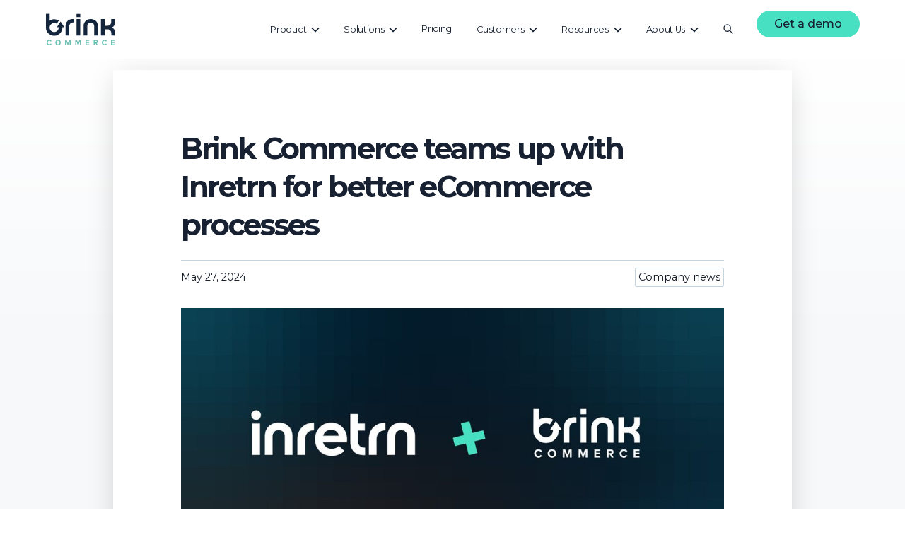

--- FILE ---
content_type: text/html
request_url: https://www.brinkcommerce.com/news/brink-commerce-teams-up-with-inretrn-for-better-ecommerce-processes
body_size: 14522
content:
<!DOCTYPE html><!-- Last Published: Mon Nov 03 2025 21:37:11 GMT+0000 (Coordinated Universal Time) --><html data-wf-domain="www.brinkcommerce.com" data-wf-page="657c200a89cb2cd233e84720" data-wf-site="632daea5ceeecc46b603d40b" lang="en" data-wf-collection="657c200a89cb2cd233e8468f" data-wf-item-slug="brink-commerce-teams-up-with-inretrn-for-better-ecommerce-processes"><head><meta charset="utf-8"/><title>Brink Commerce teams up with Inretrn</title><meta content="Brink Commerce, known for its leading Composable Commerce solutions, has teamed up with Inretrn, a premier digital return management provider." name="description"/><meta content="Brink Commerce teams up with Inretrn" property="og:title"/><meta content="Brink Commerce, known for its leading Composable Commerce solutions, has teamed up with Inretrn, a premier digital return management provider." property="og:description"/><meta content="https://cdn.prod.website-files.com/642e9d3247d6ade2dceccafb/66546f23b93ddf19ec2977f7_Inretrn.jpg" property="og:image"/><meta content="Brink Commerce teams up with Inretrn" property="twitter:title"/><meta content="Brink Commerce, known for its leading Composable Commerce solutions, has teamed up with Inretrn, a premier digital return management provider." property="twitter:description"/><meta content="https://cdn.prod.website-files.com/642e9d3247d6ade2dceccafb/66546f23b93ddf19ec2977f7_Inretrn.jpg" property="twitter:image"/><meta property="og:type" content="website"/><meta content="summary_large_image" name="twitter:card"/><meta content="width=device-width, initial-scale=1" name="viewport"/><meta content="cgNIkUFiECwx-H9QyJmpT4I4hSBfAhqjNCvoTFE7j4k" name="google-site-verification"/><link href="https://cdn.prod.website-files.com/632daea5ceeecc46b603d40b/css/bc-test-b2733c.webflow.shared.856acba39.min.css" rel="stylesheet" type="text/css"/><link href="https://fonts.googleapis.com" rel="preconnect"/><link href="https://fonts.gstatic.com" rel="preconnect" crossorigin="anonymous"/><script src="https://ajax.googleapis.com/ajax/libs/webfont/1.6.26/webfont.js" type="text/javascript"></script><script type="text/javascript">WebFont.load({  google: {    families: ["Montserrat:100,100italic,200,200italic,300,300italic,400,400italic,500,500italic,600,600italic,700,700italic,800,800italic,900,900italic"]  }});</script><script type="text/javascript">!function(o,c){var n=c.documentElement,t=" w-mod-";n.className+=t+"js",("ontouchstart"in o||o.DocumentTouch&&c instanceof DocumentTouch)&&(n.className+=t+"touch")}(window,document);</script><link href="https://cdn.prod.website-files.com/632daea5ceeecc46b603d40b/64e2277344c35d7635c2db7b_favicon-32.png" rel="shortcut icon" type="image/x-icon"/><link href="https://cdn.prod.website-files.com/632daea5ceeecc46b603d40b/64e22779fb4ad84f7d15686d_favicon-256.png" rel="apple-touch-icon"/><link href="https://www.brinkcommerce.com/news/brink-commerce-teams-up-with-inretrn-for-better-ecommerce-processes" rel="canonical"/><script src="https://www.google.com/recaptcha/api.js" type="text/javascript"></script><!-- Finsweet Cookie Consent -->
<script async src="https://cdn.jsdelivr.net/npm/@finsweet/cookie-consent@1/fs-cc.js" fs-cc-mode="opt-in"></script>
<!-- Google Tag Manager -->
<script type="fs-cc">(function(w,d,s,l,i){w[l]=w[l]||[];w[l].push({'gtm.start':
new Date().getTime(),event:'gtm.js'});var f=d.getElementsByTagName(s)[0],
j=d.createElement(s),dl=l!='dataLayer'?'&l='+l:'';j.async=true;j.src=
'https://www.googletagmanager.com/gtm.js?id='+i+dl;f.parentNode.insertBefore(j,f);
})(window,document,'script','dataLayer','GTM-T22PRPL');</script>
<!-- End Google Tag Manager --><meta property="og:url" content="https://www.brinkcommerce.com/news/brink-commerce-teams-up-with-inretrn-for-better-ecommerce-processes" /></head><body><div class="modal-bkg"><div class="modal-container"><div class="div-block-12"><a data-w-id="79a38ae6-a584-6d09-f2d1-8802c743127c" href="#" class="link-block w-inline-block"><div class="html-embed-9 w-embed"><svg xmlns="http://www.w3.org/2000/svg" class="icon icon-tabler icon-tabler-x" width="30" height="30" viewBox="0 0 24 24" stroke-width="1.5" stroke="currentColor" fill="none" stroke-linecap="round" stroke-linejoin="round">
   <path stroke="none" d="M0 0h24v24H0z" fill="none"></path>
   <path d="M18 6l-12 12"></path>
   <path d="M6 6l12 12"></path>
</svg></div></a></div><div class="div-block-19 div-block-20 div-block-21 div-block-22 div-block-23 div-block-24 div-block-25 div-block-26 div-block-27 div-block-28 div-block-29 div-block-30 div-block-31 div-block-32 div-block-33 div-block-34 div-block-35 div-block-36 div-block-37 div-block-38 div-block-39 div-block-40 div-block-41 div-block-42 div-block-43 div-block-44 div-block-45 div-block-46 div-block-47 div-block-48 div-block-49"><h2 class="modal-heading">Get a demo</h2><div class="text-block-9">Let&#x27;s talk about how we can support you on your eCommerce journey. Submit your details below and we will get back to you as soon as possible. No strings attached.<br/></div><div class="div-block-130"><div class="text-block-9">We speak<br/></div><img src="https://cdn.prod.website-files.com/632daea5ceeecc46b603d40b/65956f8f1611b7bf8dd8a9f9_gb.svg" loading="lazy" alt="English" class="flag-icon"/><img src="https://cdn.prod.website-files.com/632daea5ceeecc46b603d40b/65956f8de235c696a28d7678_us.svg" loading="lazy" alt="US English" class="flag-icon"/><img src="https://cdn.prod.website-files.com/632daea5ceeecc46b603d40b/65956f927c739efa7cc79720_se.svg" loading="lazy" alt="Swedish" class="flag-icon"/></div><div class="w-form"><form id="wf-form-Demo-Request-Form" name="wf-form-Demo-Request-Form" data-name="Demo Request Form" method="post" data-wf-page-id="657c200a89cb2cd233e84720" data-wf-element-id="9349996b-17a7-56d4-5235-57595d997a86"><div class="div-block-95"><div><label for="First-Name" class="field-label">First Name</label><input class="form-field w-input" autofocus="true" maxlength="256" name="First-Name" data-name="First-Name" placeholder="Your First Name" type="text" id="First-Name" required=""/></div><div><label for="Last-Name" class="field-label">Last Name</label><input class="form-field w-input" maxlength="256" name="Last-Name" data-name="Last-Name" placeholder="Your Last Name" type="text" id="Last-Name" required=""/></div><div><label for="email" class="field-label">Company Email Address</label><input class="form-field w-input" maxlength="256" name="email" data-name="Email" placeholder="Your Professional Email" type="email" id="email" required=""/></div><div><label for="Phone" class="field-label">Phone Number</label><input class="form-field w-input" maxlength="256" name="Phone" data-name="Phone" placeholder="Your Phone Number" type="tel" id="Phone" required=""/></div><div class="text-block-20">By submitting this form, you permit Brink Commerce to safely store your contact info to be able to get back to you. For more info, please see the <a href="/privacy-policy" class="link">Privacy Policy</a>.</div><input type="submit" data-wait="Please wait..." id="w-node-_9349996b-17a7-56d4-5235-57595d997a8d-024ad497" class="button form-submit demo-submit w-button" value="Submit"/></div></form><div class="success-message-2 w-form-done"><div>Thank you! Your submission has been received!</div><div class="html-embed-10 w-embed"><svg xmlns="http://www.w3.org/2000/svg" class="icon icon-tabler icon-tabler-thumb-up" width="40" height="40" viewBox="0 0 24 24" stroke-width="1.5" stroke="currentColor" fill="none" stroke-linecap="round" stroke-linejoin="round">
   <path stroke="none" d="M0 0h24v24H0z" fill="none"></path>
   <path d="M7 11v8a1 1 0 0 1 -1 1h-2a1 1 0 0 1 -1 -1v-7a1 1 0 0 1 1 -1h3a4 4 0 0 0 4 -4v-1a2 2 0 0 1 4 0v5h3a2 2 0 0 1 2 2l-1 5a2 3 0 0 1 -2 2h-7a3 3 0 0 1 -3 -3"></path>
</svg></div></div><div class="w-form-fail"><div>Oops! Something went wrong while submitting the form.</div></div></div><div><div class="w-form"><form id="wf-form-Demo-Request-Form-2" name="wf-form-Demo-Request-Form-2" data-name="Demo Request Form" method="get" data-wf-page-id="657c200a89cb2cd233e84720" data-wf-element-id="b4ca9152-db26-34d5-f3d3-96f3dddd05b8"><label for="name" class="form-field-title">Your Name</label><input class="form-field w-input" autofocus="true" maxlength="256" name="name" data-name="Name" placeholder="" type="text" id="name" required=""/><label for="Email-3" class="form-field-title">Your Professional Email Address</label><input class="form-field w-input" maxlength="256" name="Email" data-name="Email" placeholder="Your company email adress" type="email" id="Email-3" required=""/><label for="Phone-2" class="form-field-title">Phone number</label><input class="form-field w-input" maxlength="256" name="Phone" data-name="Phone" placeholder="" type="tel" id="Phone-2" required=""/><label for="Company-Name" class="form-field-title">Company Name</label><input class="form-field w-input" maxlength="256" name="Company-Name" data-name="Company Name" placeholder="" type="text" id="Company-Name" required=""/><div class="div-block-132"><p class="gdpr">By submitting this form, you agree to let Brink Commerce safely store your contact details in order to respond to your request.</p><input type="submit" data-wait="Please wait..." class="button w-button" value="Submit"/></div><div class="div-block-125"></div></form><div class="w-form-done"><div>Thank you! Your submission has been received!</div></div><div class="w-form-fail"><div>Oops! Something went wrong while submitting the form.</div></div></div></div></div></div></div><div data-animation="default" class="bc-nav w-nav" data-easing2="ease-in-out-quad" fs-scrolldisable-element="smart-nav" data-easing="ease-in-out-quad" data-collapse="medium" data-w-id="2c15b412-ba52-0db1-87b0-913ce326209f" role="banner" data-duration="400"><div class="navbar-content container"><a href="/" class="navbar-logo w-nav-brand"><img src="https://cdn.prod.website-files.com/632daea5ceeecc46b603d40b/6419a5b535e1b14391513c21_brink-logo-dark.svg" loading="lazy" width="100" data-w-id="946e635b-51de-1cff-5d25-e7d2ac97d4e2" alt="Brink Commerce logotype" class="rl_navbar1_logo"/></a><link rel="prerender" href="/"/><nav role="navigation" class="navbar-menu is-page-height-tablet w-nav-menu"><div data-hover="true" data-delay="200" class="navbar-menu-link w-dropdown"><div class="navbar-menu-toggle w-dropdown-toggle"><div class="rl-dropdown-icon w-embed"><svg width="100%" height="100%" viewBox="0 0 16 16" fill="none" xmlns="http://www.w3.org/2000/svg">
<path fill-rule="evenodd" clip-rule="evenodd" d="M2.55806 6.29544C2.46043 6.19781 2.46043 6.03952 2.55806 5.94189L3.44195 5.058C3.53958 4.96037 3.69787 4.96037 3.7955 5.058L8.00001 9.26251L12.2045 5.058C12.3021 4.96037 12.4604 4.96037 12.5581 5.058L13.4419 5.94189C13.5396 6.03952 13.5396 6.19781 13.4419 6.29544L8.17678 11.5606C8.07915 11.6582 7.92086 11.6582 7.82323 11.5606L2.55806 6.29544Z" fill="currentColor"/>
</svg></div><div class="rl_navbar5_link-text">Product</div></div><nav class="navbar-menu-dropdown w-dropdown-list"><div class="navbar-menu-dropdown-content"><div class="navbar-dropdown-left"><div class="navbar-dropdown-content-left"><div id="w-node-_2c15b412-ba52-0db1-87b0-913ce32620ad-e326209f" class="navbar-dropdown-link-list"><h4 id="w-node-_2c15b412-ba52-0db1-87b0-913ce32620ae-e326209f" class="rl_navbar5_dropdown-column-text">Core capabilities</h4><a id="w-node-_2c15b412-ba52-0db1-87b0-913ce32620b0-e326209f" href="/products/brink-commerce-api-product-overview" class="rl_navbar5_dropdown-link w-inline-block"><div class="rl_navbar5_icon-wrapper"><img alt="Chevron" loading="lazy" src="https://cdn.prod.website-files.com/632daea5ceeecc46b603d40b/640110fdf6e834977ccf3bcd_chevron-right.svg" class="rl_navbar5_icon"/></div><div id="w-node-_2c15b412-ba52-0db1-87b0-913ce32620b3-e326209f" class="rl_navbar5_item-right"><div class="rl_navbar5_item-title">Product Overview</div><p class="rl_navbar5_text-small">Brink Commerce API, what is it and what does it offer?</p></div></a><a id="w-node-_2c15b412-ba52-0db1-87b0-913ce32620c0-e326209f" href="/products/management-api" class="rl_navbar5_dropdown-link w-inline-block"><div class="rl_navbar5_icon-wrapper"><img alt="Chevron" loading="lazy" src="https://cdn.prod.website-files.com/632daea5ceeecc46b603d40b/640110fdf6e834977ccf3bcd_chevron-right.svg" class="rl_navbar5_icon"/></div><div class="rl_navbar5_item-right"><div class="rl_navbar5_item-title">Set up Markets, Stores, Products, and Inventories</div><p class="rl_navbar5_text-small">Explore the Managment API</p></div></a><a id="w-node-_7c381176-e011-26f8-58d0-199a6b8fee2c-e326209f" href="/products/shopper-api" class="rl_navbar5_dropdown-link w-inline-block"><div class="rl_navbar5_icon-wrapper"><img alt="Chevron" loading="lazy" src="https://cdn.prod.website-files.com/632daea5ceeecc46b603d40b/640110fdf6e834977ccf3bcd_chevron-right.svg" class="rl_navbar5_icon"/></div><div class="rl_navbar5_item-right"><div class="rl_navbar5_item-title">Handle Payments, Tax, and Shipping</div><p class="rl_navbar5_text-small">Explore the Shopper API</p></div></a><a id="w-node-ff455f83-30ca-dbcd-c3e0-19bde86d682c-e326209f" href="/products/order-api" class="rl_navbar5_dropdown-link w-inline-block"><div class="rl_navbar5_icon-wrapper"><img alt="Chevron" loading="lazy" src="https://cdn.prod.website-files.com/632daea5ceeecc46b603d40b/640110fdf6e834977ccf3bcd_chevron-right.svg" class="rl_navbar5_icon"/></div><div class="rl_navbar5_item-right"><div class="rl_navbar5_item-title">Manage, cancel or refund Orders</div><p class="rl_navbar5_text-small">Explore Order Management API</p></div></a><a id="w-node-_1848f872-e104-506f-e3aa-83d1f1bdb79b-e326209f" href="/products/ecommerce-cart-and-order-engine" class="rl_navbar5_dropdown-link w-inline-block"><div class="rl_navbar5_icon-wrapper"><img alt="Chevron" loading="lazy" src="https://cdn.prod.website-files.com/632daea5ceeecc46b603d40b/640110fdf6e834977ccf3bcd_chevron-right.svg" class="rl_navbar5_icon"/></div><div class="rl_navbar5_item-right"><div class="rl_navbar5_item-title">Cart and Order Engine - Handle any Order</div><p class="rl_navbar5_text-small">Handle transactions from any source or channel</p></div></a><a id="w-node-_2c15b412-ba52-0db1-87b0-913ce32620d0-e326209f" href="/products/discount-management" class="rl_navbar5_dropdown-link w-inline-block"><div class="rl_navbar5_icon-wrapper"><img alt="Chevron" loading="lazy" src="https://cdn.prod.website-files.com/632daea5ceeecc46b603d40b/640110fdf6e834977ccf3bcd_chevron-right.svg" class="rl_navbar5_icon"/></div><div class="rl_navbar5_item-right"><div class="rl_navbar5_item-title">Create any Type of discount</div><p class="rl_navbar5_text-small">Comprehensive discount management.</p></div></a><a id="w-node-b9451b9d-b7e8-0c84-fb24-509c106595cd-e326209f" href="/products/getting-started-with-brink-commerce-api" class="rl_navbar5_dropdown-link w-inline-block"><div class="rl_navbar5_icon-wrapper"><img alt="Chevron" loading="lazy" src="https://cdn.prod.website-files.com/632daea5ceeecc46b603d40b/640110fdf6e834977ccf3bcd_chevron-right.svg" class="rl_navbar5_icon"/></div><div class="rl_navbar5_item-right"><div class="rl_navbar5_item-title">Get Started</div><p class="rl_navbar5_text-small">How to implement Brink Commerce API</p></div></a></div><div id="w-node-_2c15b412-ba52-0db1-87b0-913ce32620e0-e326209f" class="navbar-dropdown-link-list"><h4 class="rl_navbar5_dropdown-column-text">Technology</h4><a href="/products/mach-certified-technology" class="rl_navbar5_dropdown-link w-inline-block"><div class="rl_navbar5_icon-wrapper"><img alt="Chevron" loading="lazy" src="https://cdn.prod.website-files.com/632daea5ceeecc46b603d40b/640110fdf6e834977ccf3bcd_chevron-right.svg" class="rl_navbar5_icon"/></div><div class="rl_navbar5_item-right"><div class="rl_navbar5_item-title">MACH Certified Technology</div><p class="rl_navbar5_text-small">Built using modern principles and the latest technology.</p></div></a><a href="/products/composable-commerce" class="rl_navbar5_dropdown-link w-inline-block"><div class="rl_navbar5_icon-wrapper"><img alt="Chevron" loading="lazy" src="https://cdn.prod.website-files.com/632daea5ceeecc46b603d40b/640110fdf6e834977ccf3bcd_chevron-right.svg" class="rl_navbar5_icon"/></div><div class="rl_navbar5_item-right"><div class="rl_navbar5_item-title">Composable Commerce</div><p class="rl_navbar5_text-small">Compose your commerce ecosystem the way you want.</p></div></a><a href="/products/serverless-commerce-with-brink-commerce-api" class="rl_navbar5_dropdown-link w-inline-block"><div class="rl_navbar5_icon-wrapper"><img alt="Chevron" loading="lazy" src="https://cdn.prod.website-files.com/632daea5ceeecc46b603d40b/640110fdf6e834977ccf3bcd_chevron-right.svg" class="rl_navbar5_icon"/></div><div class="rl_navbar5_item-right"><div class="rl_navbar5_item-title">Serverless Commerce</div><p class="rl_navbar5_text-small">Global and dynamic infrastructure</p></div></a></div></div></div></div></nav></div><div data-hover="true" data-delay="100" class="navbar-menu-link w-dropdown"><div class="navbar-menu-toggle w-dropdown-toggle"><div class="rl-dropdown-icon w-embed"><svg width="100%" height="100%" viewBox="0 0 16 16" fill="none" xmlns="http://www.w3.org/2000/svg">
<path fill-rule="evenodd" clip-rule="evenodd" d="M2.55806 6.29544C2.46043 6.19781 2.46043 6.03952 2.55806 5.94189L3.44195 5.058C3.53958 4.96037 3.69787 4.96037 3.7955 5.058L8.00001 9.26251L12.2045 5.058C12.3021 4.96037 12.4604 4.96037 12.5581 5.058L13.4419 5.94189C13.5396 6.03952 13.5396 6.19781 13.4419 6.29544L8.17678 11.5606C8.07915 11.6582 7.92086 11.6582 7.82323 11.5606L2.55806 6.29544Z" fill="currentColor"/>
</svg></div><div class="rl_navbar5_link-text">Solutions</div></div><nav class="navbar-menu-dropdown w-dropdown-list"><div class="navbar-menu-dropdown-content"><div class="navbar-dropdown-left"><div class="navbar-dropdown-content-left"><div id="w-node-b3489cfe-b39a-f079-35af-d647d43522cb-e326209f" class="navbar-dropdown-link-list"><h4 id="w-node-b3489cfe-b39a-f079-35af-d647d43522cc-e326209f" class="rl_navbar5_dropdown-column-text">Solutions By industry and market</h4><a href="/solutions/d2c-ecommerce-for-brands" class="rl_navbar5_dropdown-link w-inline-block"><div class="rl_navbar5_icon-wrapper"><img src="https://cdn.prod.website-files.com/632daea5ceeecc46b603d40b/640110fdf6e834977ccf3bcd_chevron-right.svg" loading="lazy" alt="Chevron" class="rl_navbar5_icon"/></div><div class="rl_navbar5_item-right"><div class="rl_navbar5_item-title">Direct to Consumer - D2C</div><p class="rl_navbar5_text-small">Solutions for fast-growing brands.</p></div></a><a href="/solutions/b2c-ecommerce-for-retailers" class="rl_navbar5_dropdown-link w-inline-block"><div class="rl_navbar5_icon-wrapper"><img src="https://cdn.prod.website-files.com/632daea5ceeecc46b603d40b/640110fdf6e834977ccf3bcd_chevron-right.svg" loading="lazy" alt="Chevron" class="rl_navbar5_icon"/></div><div class="rl_navbar5_item-right"><div class="rl_navbar5_item-title">Business to Consumer - B2C</div><p class="rl_navbar5_text-small">Industry leading solutions for retailers.</p></div></a><a href="/solutions/b2b-and-wholesale-ecommerce" class="rl_navbar5_dropdown-link w-inline-block"><div class="rl_navbar5_icon-wrapper"><img src="https://cdn.prod.website-files.com/632daea5ceeecc46b603d40b/640110fdf6e834977ccf3bcd_chevron-right.svg" loading="lazy" alt="Chevron" class="rl_navbar5_icon"/></div><div class="rl_navbar5_item-right"><div class="rl_navbar5_item-title">Business to business - B2B</div><p class="rl_navbar5_text-small">Flexible Wholesale and B2B solutions.</p></div></a><a href="/solutions/brink-commerce-api-for-the-usa" class="rl_navbar5_dropdown-link w-inline-block"><div class="rl_navbar5_icon-wrapper"><img src="https://cdn.prod.website-files.com/632daea5ceeecc46b603d40b/640110fdf6e834977ccf3bcd_chevron-right.svg" loading="lazy" alt="Chevron" class="rl_navbar5_icon"/></div><div class="rl_navbar5_item-right"><div class="rl_navbar5_item-title">US Market </div><p class="rl_navbar5_text-small">All-in-one solution for US market expansion.</p></div></a></div><div id="w-node-b3489cfe-b39a-f079-35af-d647d43522fe-e326209f" class="navbar-dropdown-link-list"><h4 id="w-node-b3489cfe-b39a-f079-35af-d647d43522ff-e326209f" class="rl_navbar5_dropdown-column-text">solutions by challenge</h4><a href="/solutions/challenge-sustainable-ecommerce" class="rl_navbar5_dropdown-link w-inline-block"><div class="rl_navbar5_icon-wrapper"><img src="https://cdn.prod.website-files.com/632daea5ceeecc46b603d40b/640110fdf6e834977ccf3bcd_chevron-right.svg" loading="lazy" alt="Chevron" class="rl_navbar5_icon"/></div><div class="rl_navbar5_item-right"><div class="rl_navbar5_item-title">Sustainability</div><p class="rl_navbar5_text-small">Solutions that help you be kind to our planet.</p></div></a><a href="/solutions/challenge-slow-pace-of-development" class="rl_navbar5_dropdown-link w-inline-block"><div class="rl_navbar5_icon-wrapper"><img src="https://cdn.prod.website-files.com/632daea5ceeecc46b603d40b/640110fdf6e834977ccf3bcd_chevron-right.svg" loading="lazy" alt="Chevron" class="rl_navbar5_icon"/></div><div class="rl_navbar5_item-right"><div class="rl_navbar5_item-title">Low development pace</div><p class="rl_navbar5_text-small">Solutions for continuous innovation.</p></div></a><a href="/solutions/challenge-lock-in-effects" class="rl_navbar5_dropdown-link w-inline-block"><div class="rl_navbar5_icon-wrapper"><img src="https://cdn.prod.website-files.com/632daea5ceeecc46b603d40b/640110fdf6e834977ccf3bcd_chevron-right.svg" loading="lazy" alt="Chevron" class="rl_navbar5_icon"/></div><div class="rl_navbar5_item-right"><div class="rl_navbar5_item-title">Lock-in effects</div><p class="rl_navbar5_text-small">Solutions to help you use your data wherever you need it.</p></div></a><a href="/solutions/challenge-performance-issues" class="rl_navbar5_dropdown-link w-inline-block"><div class="rl_navbar5_icon-wrapper"><img src="https://cdn.prod.website-files.com/632daea5ceeecc46b603d40b/640110fdf6e834977ccf3bcd_chevron-right.svg" loading="lazy" alt="Chevron" class="rl_navbar5_icon"/></div><div class="rl_navbar5_item-right"><div class="rl_navbar5_item-title">Performance issues</div><p class="rl_navbar5_text-small">Solutions for trouble-free campaigns, drops, and peaks.</p></div></a><a id="w-node-b3489cfe-b39a-f079-35af-d647d4352319-e326209f" href="/solutions/challenge-lack-of-integration-possibilities" class="rl_navbar5_dropdown-link w-inline-block"><div class="rl_navbar5_icon-wrapper"><img src="https://cdn.prod.website-files.com/632daea5ceeecc46b603d40b/640110fdf6e834977ccf3bcd_chevron-right.svg" loading="lazy" alt="Chevron" class="rl_navbar5_icon"/></div><div class="rl_navbar5_item-right"><div class="rl_navbar5_item-title">Lack of integration possibilities</div><p class="rl_navbar5_text-small">Solutions that will allow you to integrate what you need.</p></div></a></div></div></div></div></nav></div><div data-hover="true" data-delay="100" class="navbar-menu-link-single w-dropdown"><div class="navbar-menu-toggle pricing w-dropdown-toggle"><a href="/products/brink-commerce-api-pricing" class="link-block-10 w-inline-block"><div class="rl_navbar5_link-text pricing-link">Pricing</div></a></div><nav class="navbar-menu-dropdown w-dropdown-list"></nav></div><div data-hover="true" data-delay="300" class="navbar-menu-link w-dropdown"><div class="navbar-menu-toggle w-dropdown-toggle"><div class="rl-dropdown-icon w-embed"><svg width="100%" height="100%" viewBox="0 0 16 16" fill="none" xmlns="http://www.w3.org/2000/svg">
<path fill-rule="evenodd" clip-rule="evenodd" d="M2.55806 6.29544C2.46043 6.19781 2.46043 6.03952 2.55806 5.94189L3.44195 5.058C3.53958 4.96037 3.69787 4.96037 3.7955 5.058L8.00001 9.26251L12.2045 5.058C12.3021 4.96037 12.4604 4.96037 12.5581 5.058L13.4419 5.94189C13.5396 6.03952 13.5396 6.19781 13.4419 6.29544L8.17678 11.5606C8.07915 11.6582 7.92086 11.6582 7.82323 11.5606L2.55806 6.29544Z" fill="currentColor"/>
</svg></div><div class="rl_navbar5_link-text">Customers</div></div><nav class="navbar-menu-dropdown w-dropdown-list"><div class="navbar-menu-dropdown-content"><div class="navbar-dropdown-left"><div class="navbar-dropdown-content-right"><div class="rl_navbar5_dropdown-content-wrapper dropdown-cases"><h4 id="w-node-_2c15b412-ba52-0db1-87b0-913ce3262154-e326209f" class="rl_navbar5_dropdown-column-text">SELECTED customerS</h4><div id="w-node-_2c15b412-ba52-0db1-87b0-913ce3262170-e326209f" class="rl-button-group"><a href="/customers/customer-cases" class="button ghost-button cases-button w-button">See more customers</a><a href="#" class="rl-button-link w-inline-block"></a></div><div id="w-node-dcc0018c-bed3-f549-1a0b-153f62666dbe-e326209f" class="w-dyn-list"><div role="list" class="collection-list-7 w-dyn-items"><div role="listitem" class="w-dyn-item"><a href="/news/sp-tech-joins-forces-with-brink-commerce-a-match-fashioned-for-creators" class="menu-featured-item w-inline-block"><div class="rl_navbar5_blog-image-wrapper"><img loading="eager" alt="SP TECH Joins Forces with Brink Commerce: A Match Fashioned for Creators" src="https://cdn.prod.website-files.com/642e9d3247d6ade2dceccafb/656dd6a43085a59ccaf2c7bd_1200x630.jpg" sizes="100vw" srcset="https://cdn.prod.website-files.com/642e9d3247d6ade2dceccafb/656dd6a43085a59ccaf2c7bd_1200x630-p-500.jpg 500w, https://cdn.prod.website-files.com/642e9d3247d6ade2dceccafb/656dd6a43085a59ccaf2c7bd_1200x630-p-800.jpg 800w, https://cdn.prod.website-files.com/642e9d3247d6ade2dceccafb/656dd6a43085a59ccaf2c7bd_1200x630-p-1080.jpg 1080w, https://cdn.prod.website-files.com/642e9d3247d6ade2dceccafb/656dd6a43085a59ccaf2c7bd_1200x630.jpg 1200w" class="rl_navbar5_blog-image"/></div><div class="rl_navbar5_large-item-content"><div class="rl_navbar5_item-title">SP TECH Joins Forces with Brink Commerce: A Match Fashioned for Creators</div></div></a></div><div role="listitem" class="w-dyn-item"><a href="/news/a-perfect-fit-cavaliere-goes-live-with-brink-commerce-and-enad" class="menu-featured-item w-inline-block"><div class="rl_navbar5_blog-image-wrapper"><img loading="eager" alt="A Perfect Fit: Cavaliere Goes Live with Brink Commerce and Enad" src="https://cdn.prod.website-files.com/642e9d3247d6ade2dceccafb/68a2d0f0177dc57b2d241dbf_cavaliere-main2.webp" sizes="100vw" srcset="https://cdn.prod.website-files.com/642e9d3247d6ade2dceccafb/68a2d0f0177dc57b2d241dbf_cavaliere-main2-p-500.webp 500w, https://cdn.prod.website-files.com/642e9d3247d6ade2dceccafb/68a2d0f0177dc57b2d241dbf_cavaliere-main2-p-800.webp 800w, https://cdn.prod.website-files.com/642e9d3247d6ade2dceccafb/68a2d0f0177dc57b2d241dbf_cavaliere-main2-p-1080.webp 1080w, https://cdn.prod.website-files.com/642e9d3247d6ade2dceccafb/68a2d0f0177dc57b2d241dbf_cavaliere-main2.webp 1200w" class="rl_navbar5_blog-image"/></div><div class="rl_navbar5_large-item-content"><div class="rl_navbar5_item-title">A Perfect Fit: Cavaliere Goes Live with Brink Commerce and Enad</div></div></a></div><div role="listitem" class="w-dyn-item"><a href="/news/tom-wood-selects-brink-commerce-and-panagora" class="menu-featured-item w-inline-block"><div class="rl_navbar5_blog-image-wrapper"><img loading="eager" alt="Tom Wood Selects Brink Commerce and Panagora to Facilitate Exciting Growth Phase" src="https://cdn.prod.website-files.com/642e9d3247d6ade2dceccafb/64dcc764a2980bec096dde79_tom-wood-social.jpg" sizes="100vw" srcset="https://cdn.prod.website-files.com/642e9d3247d6ade2dceccafb/64dcc764a2980bec096dde79_tom-wood-social-p-500.jpg 500w, https://cdn.prod.website-files.com/642e9d3247d6ade2dceccafb/64dcc764a2980bec096dde79_tom-wood-social-p-800.jpg 800w, https://cdn.prod.website-files.com/642e9d3247d6ade2dceccafb/64dcc764a2980bec096dde79_tom-wood-social-p-1080.jpg 1080w, https://cdn.prod.website-files.com/642e9d3247d6ade2dceccafb/64dcc764a2980bec096dde79_tom-wood-social.jpg 1200w" class="rl_navbar5_blog-image"/></div><div class="rl_navbar5_large-item-content"><div class="rl_navbar5_item-title">Tom Wood Selects Brink Commerce and Panagora to Facilitate Exciting Growth Phase</div></div></a></div><div role="listitem" class="w-dyn-item"><a href="/news/bagaren-och-kocken-redefines-digital-retail-with-new-tech-stack-from-brink-commerce" class="menu-featured-item w-inline-block"><div class="rl_navbar5_blog-image-wrapper"><img loading="eager" alt="Bagaren och Kocken redefines digital retail with new tech stack from Brink Commerce" src="https://cdn.prod.website-files.com/642e9d3247d6ade2dceccafb/681c5ad5b98641daa407b126_BagarenochKocken_1200x630.jpg" sizes="100vw" srcset="https://cdn.prod.website-files.com/642e9d3247d6ade2dceccafb/681c5ad5b98641daa407b126_BagarenochKocken_1200x630-p-500.jpg 500w, https://cdn.prod.website-files.com/642e9d3247d6ade2dceccafb/681c5ad5b98641daa407b126_BagarenochKocken_1200x630-p-800.jpg 800w, https://cdn.prod.website-files.com/642e9d3247d6ade2dceccafb/681c5ad5b98641daa407b126_BagarenochKocken_1200x630-p-1080.jpg 1080w, https://cdn.prod.website-files.com/642e9d3247d6ade2dceccafb/681c5ad5b98641daa407b126_BagarenochKocken_1200x630.jpg 1200w" class="rl_navbar5_blog-image"/></div><div class="rl_navbar5_large-item-content"><div class="rl_navbar5_item-title">Bagaren och Kocken redefines digital retail with new tech stack from Brink Commerce</div></div></a></div><div role="listitem" class="w-dyn-item"><a href="/news/cavour-takes-the-next-step-on-its-journey-in-style-with-brink-commerce-api" class="menu-featured-item w-inline-block"><div class="rl_navbar5_blog-image-wrapper"><img loading="eager" alt="Cavour takes the next step on its journey in style with Brink Commerce API" src="https://cdn.prod.website-files.com/642e9d3247d6ade2dceccafb/643e807104622b037c2caec9_cavour.webp" sizes="100vw" srcset="https://cdn.prod.website-files.com/642e9d3247d6ade2dceccafb/643e807104622b037c2caec9_cavour-p-500.webp 500w, https://cdn.prod.website-files.com/642e9d3247d6ade2dceccafb/643e807104622b037c2caec9_cavour.webp 750w" class="rl_navbar5_blog-image"/></div><div class="rl_navbar5_large-item-content"><div class="rl_navbar5_item-title">Cavour takes the next step on its journey in style with Brink Commerce API</div></div></a></div><div role="listitem" class="w-dyn-item"><a href="/news/bergans-of-norway-joins-forces-with-brink-commerce-a-partnership-rooted-in-sustainability-and-technological-agility" class="menu-featured-item w-inline-block"><div class="rl_navbar5_blog-image-wrapper"><img loading="eager" alt="Bergans of Norway Joins Forces with Brink Commerce: A Partnership Rooted in Sustainability and Technological Agility" src="https://cdn.prod.website-files.com/642e9d3247d6ade2dceccafb/65365a2f5bd4e630b5b86785_bergans-of-norway-brink-commerce.webp" sizes="100vw" srcset="https://cdn.prod.website-files.com/642e9d3247d6ade2dceccafb/65365a2f5bd4e630b5b86785_bergans-of-norway-brink-commerce-p-500.webp 500w, https://cdn.prod.website-files.com/642e9d3247d6ade2dceccafb/65365a2f5bd4e630b5b86785_bergans-of-norway-brink-commerce-p-800.webp 800w, https://cdn.prod.website-files.com/642e9d3247d6ade2dceccafb/65365a2f5bd4e630b5b86785_bergans-of-norway-brink-commerce-p-1080.webp 1080w, https://cdn.prod.website-files.com/642e9d3247d6ade2dceccafb/65365a2f5bd4e630b5b86785_bergans-of-norway-brink-commerce.webp 1200w" class="rl_navbar5_blog-image"/></div><div class="rl_navbar5_large-item-content"><div class="rl_navbar5_item-title">Bergans of Norway Joins Forces with Brink Commerce: A Partnership Rooted in Sustainability and Technological Agility</div></div></a></div></div></div></div></div></div></div></nav></div><div data-hover="true" data-delay="300" class="navbar-menu-link w-dropdown"><div class="navbar-menu-toggle w-dropdown-toggle"><div class="rl-dropdown-icon w-embed"><svg width="100%" height="100%" viewBox="0 0 16 16" fill="none" xmlns="http://www.w3.org/2000/svg">
<path fill-rule="evenodd" clip-rule="evenodd" d="M2.55806 6.29544C2.46043 6.19781 2.46043 6.03952 2.55806 5.94189L3.44195 5.058C3.53958 4.96037 3.69787 4.96037 3.7955 5.058L8.00001 9.26251L12.2045 5.058C12.3021 4.96037 12.4604 4.96037 12.5581 5.058L13.4419 5.94189C13.5396 6.03952 13.5396 6.19781 13.4419 6.29544L8.17678 11.5606C8.07915 11.6582 7.92086 11.6582 7.82323 11.5606L2.55806 6.29544Z" fill="currentColor"/>
</svg></div><div class="rl_navbar5_link-text">Resources</div></div><nav class="navbar-menu-dropdown w-dropdown-list"><div class="navbar-menu-dropdown-content"><div class="navbar-dropdown-left"><div class="navbar-dropdown-content-1col"><div class="navbar-dropdown-link-list"><h4 class="rl_navbar5_dropdown-column-text">Resources</h4><a href="/blog/the-composable-commerce-blog" class="rl_navbar5_dropdown-link w-inline-block"><div class="rl_navbar5_icon-wrapper"><img src="https://cdn.prod.website-files.com/632daea5ceeecc46b603d40b/63fccfe471175f5c5731ef0e_icon.svg" loading="lazy" alt="Menu item icon" class="rl_navbar5_icon"/></div><div class="rl_navbar5_item-right"><div class="rl_navbar5_item-title">The Composable Commerce Blog</div><p class="rl_navbar5_text-small">Knowledge and opinions about Composable Commerce</p></div></a><a href="https://docs.brinkcommerce.com" class="rl_navbar5_dropdown-link w-inline-block"><div class="rl_navbar5_icon-wrapper"><img src="https://cdn.prod.website-files.com/632daea5ceeecc46b603d40b/63fccfe471175f5c5731ef0e_icon.svg" loading="lazy" alt="Menu item icon" class="rl_navbar5_icon"/></div><div class="rl_navbar5_item-right"><div class="rl_navbar5_item-title">Brink Commerce API Documentation</div><p class="rl_navbar5_text-small">Get under the hood, learn the new way of building eCommerce</p></div></a><a href="/merchant-portal-academy" class="rl_navbar5_dropdown-link w-inline-block"><div class="rl_navbar5_icon-wrapper"><img src="https://cdn.prod.website-files.com/632daea5ceeecc46b603d40b/63fccfe471175f5c5731ef0e_icon.svg" loading="lazy" alt="Menu item icon" class="rl_navbar5_icon"/></div><div class="rl_navbar5_item-right"><div class="rl_navbar5_item-title">Merchant Portal Academy</div><p class="rl_navbar5_text-small">Guides and tutorials for Brink Commerce Merchant Portal</p></div></a><a href="https://status.brinkcommerce.com/" class="rl_navbar5_dropdown-link w-inline-block"><div class="rl_navbar5_icon-wrapper"><img src="https://cdn.prod.website-files.com/632daea5ceeecc46b603d40b/63fccfe471175f5c5731ef0e_icon.svg" loading="lazy" alt="Menu item icon" class="rl_navbar5_icon"/></div><div class="rl_navbar5_item-right"><div class="rl_navbar5_item-title">Brink Commerce API Status</div><p class="rl_navbar5_text-small">Check the status of our APIs. </p></div></a></div></div><div class="navbar-dropdown-content-right dropdown-content-right-no-padding"><div class="rl_navbar5_dropdown-content-wrapper"><h4 class="rl_navbar5_dropdown-column-text">Featured Blogs</h4><div id="w-node-_2c15b412-ba52-0db1-87b0-913ce32621c9-e326209f" class="rl_navbar5_blog-list-wrapper"><div class="rl_navbar5_blog-list"><div class="w-dyn-list"><div role="list" class="w-dyn-items"><div role="listitem" class="w-dyn-item"><a href="/composable-commerce-blog/why-the-30-day-price-rule-keeps-catching-merchants-off-guard" class="menu-featured-item w-inline-block"><div class="rl_navbar5_blog-image-wrapper"><img loading="eager" alt="Why the 30-day price rule keeps catching merchants off guard" src="https://cdn.prod.website-files.com/642e9d3247d6ade2dceccafb/691ddc50d8ff26c26e0f7444_30-day-omnibus-small.webp" class="rl_navbar5_blog-image"/></div><div class="rl_navbar5_large-item-content"><div class="rl_navbar5_item-title featured-item">Why the 30-day price rule keeps catching merchants off guard</div><div class="rl_navbar5_spacing-block1"></div><p class="rl-text-style-small">Why the 30-day price rule is harder than it looks, and how automated price tracking keeps eCommerce teams compliant. Here&#x27;s what we are doing about it.</p><div class="rl_navbar5_spacing-block2"></div></div></a></div><div role="listitem" class="w-dyn-item"><a href="/composable-commerce-blog/what-makes-a-website-truly-fast-hint-its-not-your-lighthouse-score" class="menu-featured-item w-inline-block"><div class="rl_navbar5_blog-image-wrapper"><img loading="eager" alt="What makes a website truly fast (hint: it’s not your Lighthouse score)" src="https://cdn.prod.website-files.com/642e9d3247d6ade2dceccafb/68f8a297cfcae31b1abb3a77_illusion-small.webp" class="rl_navbar5_blog-image"/></div><div class="rl_navbar5_large-item-content"><div class="rl_navbar5_item-title featured-item">What makes a website truly fast (hint: it’s not your Lighthouse score)</div><div class="rl_navbar5_spacing-block1"></div><p class="rl-text-style-small">A fast Lighthouse score is great but it doesn’t automatically mean a fast site. Here’s why real speed is measured in interactions — not vanity metrics.</p><div class="rl_navbar5_spacing-block2"></div></div></a></div></div></div></div></div></div><div class="rl_navbar5_dropdown-background-layer"></div></div></div></div></nav></div><div data-hover="true" data-delay="300" class="navbar-menu-link w-dropdown"><div class="navbar-menu-toggle w-dropdown-toggle"><div class="rl-dropdown-icon w-embed"><svg width="100%" height="100%" viewBox="0 0 16 16" fill="none" xmlns="http://www.w3.org/2000/svg">
<path fill-rule="evenodd" clip-rule="evenodd" d="M2.55806 6.29544C2.46043 6.19781 2.46043 6.03952 2.55806 5.94189L3.44195 5.058C3.53958 4.96037 3.69787 4.96037 3.7955 5.058L8.00001 9.26251L12.2045 5.058C12.3021 4.96037 12.4604 4.96037 12.5581 5.058L13.4419 5.94189C13.5396 6.03952 13.5396 6.19781 13.4419 6.29544L8.17678 11.5606C8.07915 11.6582 7.92086 11.6582 7.82323 11.5606L2.55806 6.29544Z" fill="currentColor"/>
</svg></div><div class="rl_navbar5_link-text">About Us</div></div><nav class="navbar-menu-dropdown w-dropdown-list"><div class="navbar-menu-dropdown-content"><div class="navbar-dropdown-left"><div class="navbar-dropdown-content-1col"><div id="w-node-_2c15b412-ba52-0db1-87b0-913ce32621f2-e326209f" class="navbar-dropdown-link-list"><h4 class="rl_navbar5_dropdown-column-text">About brink commerce</h4><a href="/about/contact-us" class="rl_navbar5_dropdown-link w-inline-block"><div class="rl_navbar5_icon-wrapper"><img src="https://cdn.prod.website-files.com/632daea5ceeecc46b603d40b/63fccfe471175f5c5731ef0e_icon.svg" loading="lazy" alt="Menu item icon" class="rl_navbar5_icon"/></div><div class="rl_navbar5_item-right"><div class="rl_navbar5_item-title">Contact</div><p class="rl_navbar5_text-small">Talk to us today</p></div></a><a href="/about/the-story-of-brink-commerce" class="rl_navbar5_dropdown-link w-inline-block"><div class="rl_navbar5_icon-wrapper"><img src="https://cdn.prod.website-files.com/632daea5ceeecc46b603d40b/63fccfe471175f5c5731ef0e_icon.svg" loading="lazy" alt="Menu item icon" class="rl_navbar5_icon"/></div><div class="rl_navbar5_item-right"><div class="rl_navbar5_item-title">Story</div><p class="rl_navbar5_text-small">How it all started.</p></div></a><a href="/about/brink-commerce-news" class="rl_navbar5_dropdown-link w-inline-block"><div class="rl_navbar5_icon-wrapper"><img src="https://cdn.prod.website-files.com/632daea5ceeecc46b603d40b/63fccfe471175f5c5731ef0e_icon.svg" loading="lazy" alt="Menu item icon" class="rl_navbar5_icon"/></div><div class="rl_navbar5_item-right"><div class="rl_navbar5_item-title">News</div><p class="rl_navbar5_text-small">What&#x27;s the latest?</p></div></a><a href="/about/brink-commerce-partners" class="rl_navbar5_dropdown-link w-inline-block"><div class="rl_navbar5_icon-wrapper"><img src="https://cdn.prod.website-files.com/632daea5ceeecc46b603d40b/63fccfe471175f5c5731ef0e_icon.svg" loading="lazy" alt="Menu item icon" class="rl_navbar5_icon"/></div><div class="rl_navbar5_item-right"><div class="rl_navbar5_item-title">Partners</div><p class="rl_navbar5_text-small">Meet our amazing partner network.</p></div></a><a href="/about/career" class="rl_navbar5_dropdown-link w-inline-block"><div class="rl_navbar5_icon-wrapper"><img src="https://cdn.prod.website-files.com/632daea5ceeecc46b603d40b/63fccfe471175f5c5731ef0e_icon.svg" loading="lazy" alt="Menu item icon" class="rl_navbar5_icon"/></div><div class="rl_navbar5_item-right"><div class="rl_navbar5_item-title">Career</div><p class="rl_navbar5_text-small">Find an opening.</p></div></a></div></div><div class="navbar-dropdown-content-right dropdown-content-right-no-padding"><div class="rl_navbar5_dropdown-content-wrapper"><h4 class="rl_navbar5_dropdown-column-text">latest news</h4><div id="w-node-_2c15b412-ba52-0db1-87b0-913ce326223c-e326209f" class="rl_navbar5_blog-list-wrapper"><div class="w-dyn-list"><div role="list" class="w-dyn-items"><div role="listitem" class="w-dyn-item"><a href="/news/user-management-2-0-a-safer-smarter-way-to-run-merchant-teams" class="menu-featured-item w-inline-block"><div class="rl_navbar5_blog-image-wrapper"><img loading="lazy" alt="User Management 2.0: A Safer, Smarter Way to Run Merchant Teams" src="https://cdn.prod.website-files.com/642e9d3247d6ade2dceccafb/69315352dd0760ace962b89e_usm20.webp" class="rl_navbar5_blog-image news-preview"/></div><div class="rl_navbar5_large-item-content"><div class="rl_navbar5_item-title featured-item">User Management 2.0: A Safer, Smarter Way to Run Merchant Teams</div><div class="rl-text-style-small">User Management 2.0 introduces clearer permissions, stronger security, and SSO support, giving merchant teams a more scalable and controlled way.</div></div></a></div><div role="listitem" class="w-dyn-item"><a href="/news/introducing-sales-insights----transparency-for-every-checkout" class="menu-featured-item w-inline-block"><div class="rl_navbar5_blog-image-wrapper"><img loading="lazy" alt="Introducing Shopper Insights — transparency for every checkout" src="https://cdn.prod.website-files.com/642e9d3247d6ade2dceccafb/690a1163f71cbef4bd5efba9_sales-insights-dashboard.webp" class="rl_navbar5_blog-image news-preview"/></div><div class="rl_navbar5_large-item-content"><div class="rl_navbar5_item-title featured-item">Introducing Shopper Insights — transparency for every checkout</div><div class="rl-text-style-small">we introduce Shopper Insights, a new add-on in Merchant Portal that gives merchants visibility into checkouts that never became valid orders. </div></div></a></div></div></div></div></div><div class="rl_navbar5_dropdown-background-layer"></div></div></div></div></nav></div><div data-hover="true" data-delay="300" class="navbar-menu-link w-dropdown"><div class="navbar-menu-toggle w-dropdown-toggle"><div class="rl-dropdown-icon search-icon w-embed"><svg xmlns="http://www.w3.org/2000/svg" class="icon icon-tabler icon-tabler-search" width="24" height="24" viewBox="0 0 24 24" stroke-width="2" stroke="currentColor" fill="none" stroke-linecap="round" stroke-linejoin="round">
   <path stroke="none" d="M0 0h24v24H0z" fill="none"></path>
   <path d="M10 10m-7 0a7 7 0 1 0 14 0a7 7 0 1 0 -14 0"></path>
   <path d="M21 21l-6 -6"></path>
</svg></div><div class="rl_navbar5_link-text search-link">Search</div></div><nav class="navbar-menu-dropdown w-dropdown-list"><div class="navbar-menu-dropdown-content"><div class="navbar-dropdown-left"><div class="navbar-dropdown-content-1col search-dropdown"><div id="w-node-daeb2dc4-d4c0-329d-3875-c9b28440e3e5-e326209f" class="navbar-dropdown-link-list"><h4 class="rl_navbar5_dropdown-column-text dropdown-search-title">Search and you shall find</h4><form action="/search" id="w-node-_5dc431fe-0a2f-08e7-80be-d4af1947bb90-e326209f" class="dropdown-search w-form"><label for="search" class="field-label-2">Search</label><input class="search-input dropdown-input w-input" maxlength="256" name="query" placeholder="Search…" type="search" id="search-2" required=""/><input type="submit" class="button ghost-button align-right w-button" value="Search"/></form></div></div></div></div></nav></div><div class="rl_navbar1_menu-buttons"><a id="CTA_Button" href="/lp/get-in-touch-with-brink-commerce" class="button w-button">Get a demo</a></div></nav><div class="rl_navbar1_menu-button w-nav-button"><div class="rl_menu-icon-2"><div class="rl_menu-icon_line-top-2"></div><div class="rl_menu-icon_line-middle-2"><div class="rl_menu-icon_line-middle-inner-2"></div></div><div class="rl_menu-icon_line-bottom-2"></div></div></div></div></div><div class="section-parent subtle-bkg-faded news-page"><div class="container news-container w-container"><h1 class="heading-h1-centered news-title">Brink Commerce teams up with Inretrn for better eCommerce processes</h1><div class="div-block-18"><div class="text-block-5">May 27, 2024</div><div class="text-block-6">Company news</div></div><div class="blog-image-div"><div class="div-block-111"><img height="" loading="lazy" src="https://cdn.prod.website-files.com/642e9d3247d6ade2dceccafb/66546f23b93ddf19ec2977f7_Inretrn.jpg" alt="Brink Commerce teams up with Inretrn for better eCommerce processes" sizes="(max-width: 767px) 100vw, (max-width: 991px) 727.984375px, 940px" srcset="https://cdn.prod.website-files.com/642e9d3247d6ade2dceccafb/66546f23b93ddf19ec2977f7_Inretrn-p-500.jpg 500w, https://cdn.prod.website-files.com/642e9d3247d6ade2dceccafb/66546f23b93ddf19ec2977f7_Inretrn-p-800.jpg 800w, https://cdn.prod.website-files.com/642e9d3247d6ade2dceccafb/66546f23b93ddf19ec2977f7_Inretrn-p-1080.jpg 1080w, https://cdn.prod.website-files.com/642e9d3247d6ade2dceccafb/66546f23b93ddf19ec2977f7_Inretrn.jpg 1200w" class="news-page-image"/></div><div class="rich-text rich-text-news w-richtext"><p>Brink Commerce, known for its leading Composable Commerce solutions, has teamed up with Inretrn, a premier digital return management provider. This partnership aims to seamlessly integrate advanced return management into Brink Commerce&#x27;s robust eCommerce platform, enhancing customer experience, increasing efficiency, and reducing costs.</p><p>Fredrik Hedblom, CEO of Inretrn, highlights the benefits, stating, “Our collaboration offers a more integrated and efficient return management solution, elevating customer satisfaction and cutting operational costs.”</p><p>Kristian Tysander, CEO of Brink Commerce, adds, “Partnering with Inretrn allows us to provide global merchants with comprehensive support for all eCommerce processes, ensuring businesses can easily manage returns and improve overall customer experience.”</p><p><strong>Key Benefits:</strong></p><ul role="list"><li>Full-scale partnership advantages</li><li>Scalable shopping and return flows for high volumes</li><li>Faster refunds</li><li>Cost-effective solutions</li><li>Sustainable customer experiences</li></ul><p>Stay tuned for more innovative solutions – sign up for our newsletter today.</p><p>For more details, visit <a target="_new" href="https://brinkcommerce.com/">Brink Commerce</a> and <a target="_new" href="https://inretrn.com/return-experience/">Inretrn</a>.</p><p>‍</p></div></div><div class="news-article-boiler"><h2 class="news-article-boiler-h2">About Brink Commerce</h2><div class="news-article-boiler-text">Founded in 2020 by Kristian Tysander, Marcus Ljungberg, and Patrik Antonsson, Brink Commerce offers a modern eCommerce platform built for forward-looking merchants and retailers. Designed to support fast growth and constant change, it enables seamless customer experiences, operational efficiency, and global scalability. Brink Commerce is a certified member of the <a href="https://machalliance.org/" class="link-2">MACH Alliance</a>.</div><h3 class="news-article-boiler-h2">More Information</h3><div class="news-article-boiler-text">For more information or media querys, please contact <a href="mailto:petter.johansson@brinkcommerce.com" class="link-2">Petter Johansson</a>, CMO</div></div></div></div><div class="section-parent subtle-bkg-faded"><div class="container w-container"><h2 class="heading-h2-center-small">latest updates and news</h2><h3 class="heading-h3-center">More news from Brink Commerce</h3><div class="w-dyn-list"><div role="list" class="home-page-news w-dyn-items"><div data-w-id="0f7c7f2a-411a-a7a6-ffaf-f1d116e11f01" role="listitem" class="blog-featured-item w-dyn-item"><a data-w-id="0f7c7f2a-411a-a7a6-ffaf-f1d116e11f02" style="-webkit-transform:translate3d(0, -10px, 0) scale3d(1, 1, 1) rotateX(0) rotateY(0) rotateZ(0) skew(0, 0);-moz-transform:translate3d(0, -10px, 0) scale3d(1, 1, 1) rotateX(0) rotateY(0) rotateZ(0) skew(0, 0);-ms-transform:translate3d(0, -10px, 0) scale3d(1, 1, 1) rotateX(0) rotateY(0) rotateZ(0) skew(0, 0);transform:translate3d(0, -10px, 0) scale3d(1, 1, 1) rotateX(0) rotateY(0) rotateZ(0) skew(0, 0)" href="/news/introducing-sales-insights----transparency-for-every-checkout" class="blog-featured-linkblock item-hover w-inline-block"><img src="https://cdn.prod.website-files.com/642e9d3247d6ade2dceccafb/690a1163f71cbef4bd5efba9_sales-insights-dashboard.webp" loading="lazy" alt="Introducing Shopper Insights — transparency for every checkout" class="card-image"/><div class="blog-featured-details"></div><div class="career-featured-descriptions"><div class="news-item-date listing-page">November 4, 2025</div><h2 class="news-item-heading listing-page">Introducing Shopper Insights — transparency for every checkout</h2><div class="career-item-intro listing-page">we introduce Shopper Insights, a new add-on in Merchant Portal that gives merchants visibility into checkouts that never became valid orders. </div></div></a><div class="news-item-category listing-page">Product News</div></div><div data-w-id="0f7c7f2a-411a-a7a6-ffaf-f1d116e11f01" role="listitem" class="blog-featured-item w-dyn-item"><a data-w-id="0f7c7f2a-411a-a7a6-ffaf-f1d116e11f02" style="-webkit-transform:translate3d(0, -10px, 0) scale3d(1, 1, 1) rotateX(0) rotateY(0) rotateZ(0) skew(0, 0);-moz-transform:translate3d(0, -10px, 0) scale3d(1, 1, 1) rotateX(0) rotateY(0) rotateZ(0) skew(0, 0);-ms-transform:translate3d(0, -10px, 0) scale3d(1, 1, 1) rotateX(0) rotateY(0) rotateZ(0) skew(0, 0);transform:translate3d(0, -10px, 0) scale3d(1, 1, 1) rotateX(0) rotateY(0) rotateZ(0) skew(0, 0)" href="/news/jesper-mellberg-joins-brink-commerce-as-chief-revenue-officer" class="blog-featured-linkblock item-hover w-inline-block"><img src="https://cdn.prod.website-files.com/642e9d3247d6ade2dceccafb/6909008a2d87516ad39a1f03_Jesper1200.webp" loading="lazy" alt="Jesper Mellberg joins Brink Commerce as Chief Revenue Officer" sizes="(max-width: 767px) 100vw, (max-width: 991px) 727.4140625px, 939.9375px" srcset="https://cdn.prod.website-files.com/642e9d3247d6ade2dceccafb/6909008a2d87516ad39a1f03_Jesper1200-p-500.webp 500w, https://cdn.prod.website-files.com/642e9d3247d6ade2dceccafb/6909008a2d87516ad39a1f03_Jesper1200-p-800.webp 800w, https://cdn.prod.website-files.com/642e9d3247d6ade2dceccafb/6909008a2d87516ad39a1f03_Jesper1200-p-1080.webp 1080w, https://cdn.prod.website-files.com/642e9d3247d6ade2dceccafb/6909008a2d87516ad39a1f03_Jesper1200.webp 1200w" class="card-image"/><div class="blog-featured-details"></div><div class="career-featured-descriptions"><div class="news-item-date listing-page">November 3, 2025</div><h2 class="news-item-heading listing-page">Jesper Mellberg joins Brink Commerce as Chief Revenue Officer</h2><div class="career-item-intro listing-page">We’re excited to welcome Jesper Mellberg as our new Chief Revenue Officer at Brink Commerce. Jesper brings extensive experience partner and eCom sales.</div></div></a><div class="news-item-category listing-page">Team news</div></div><div data-w-id="0f7c7f2a-411a-a7a6-ffaf-f1d116e11f01" role="listitem" class="blog-featured-item w-dyn-item"><a data-w-id="0f7c7f2a-411a-a7a6-ffaf-f1d116e11f02" style="-webkit-transform:translate3d(0, -10px, 0) scale3d(1, 1, 1) rotateX(0) rotateY(0) rotateZ(0) skew(0, 0);-moz-transform:translate3d(0, -10px, 0) scale3d(1, 1, 1) rotateX(0) rotateY(0) rotateZ(0) skew(0, 0);-ms-transform:translate3d(0, -10px, 0) scale3d(1, 1, 1) rotateX(0) rotateY(0) rotateZ(0) skew(0, 0);transform:translate3d(0, -10px, 0) scale3d(1, 1, 1) rotateX(0) rotateY(0) rotateZ(0) skew(0, 0)" href="/news/from-are-to-everywhere-eqpe-scales-with-brink-commerce" class="blog-featured-linkblock item-hover w-inline-block"><img src="https://cdn.prod.website-files.com/642e9d3247d6ade2dceccafb/68e3cabe1c1f882115ee0514_eqpe-brink-commerce.webp" loading="lazy" alt="From Åre to Everywhere: EQPE scales with Brink Commerce" sizes="(max-width: 767px) 100vw, (max-width: 991px) 727.4140625px, 939.9375px" srcset="https://cdn.prod.website-files.com/642e9d3247d6ade2dceccafb/68e3cabe1c1f882115ee0514_eqpe-brink-commerce-p-500.webp 500w, https://cdn.prod.website-files.com/642e9d3247d6ade2dceccafb/68e3cabe1c1f882115ee0514_eqpe-brink-commerce-p-800.webp 800w, https://cdn.prod.website-files.com/642e9d3247d6ade2dceccafb/68e3cabe1c1f882115ee0514_eqpe-brink-commerce-p-1080.webp 1080w, https://cdn.prod.website-files.com/642e9d3247d6ade2dceccafb/68e3cabe1c1f882115ee0514_eqpe-brink-commerce-p-1600.webp 1600w, https://cdn.prod.website-files.com/642e9d3247d6ade2dceccafb/68e3cabe1c1f882115ee0514_eqpe-brink-commerce-p-2000.webp 2000w, https://cdn.prod.website-files.com/642e9d3247d6ade2dceccafb/68e3cabe1c1f882115ee0514_eqpe-brink-commerce.webp 2400w" class="card-image"/><div class="blog-featured-details"></div><div class="career-featured-descriptions"><div class="news-item-date listing-page">October 6, 2025</div><h2 class="news-item-heading listing-page">From Åre to Everywhere: EQPE scales with Brink Commerce</h2><div class="career-item-intro listing-page">EQPE is taking its next step in digital commerce with a new online store on Brink Commerce. In collaboration with NoA Ignite, the brand has built a modern </div></div></a><div class="news-item-category listing-page">Customer news</div></div></div></div></div><div class="div-block-15"><a href="/about/brink-commerce-news" class="button ghost-button small-button w-button">See all news</a></div></div><div class="section-parent cta"><div class="container w-container"><h2 class="heading-h2-center cta-header">Let&#x27;s talk about modern eCommerce</h2><div class="div-block-16"><a href="/lp/get-in-touch-with-brink-commerce" class="button inverse-button cta-button w-button">Get in touch today</a></div></div></div><div class="section-parent footer"><div class="footer"><div class="footer-inner"><div class="w-layout-grid footer-grid"><div id="w-node-c6911e1d-eec7-4b07-c95b-fdb95d181c36-5d181c32" class="div-block-96"><div class="f-margin-bottom-24"><a href="/" class="f-footer-logo w-inline-block"><img src="https://cdn.prod.website-files.com/632daea5ceeecc46b603d40b/64010f933291e23c9ad8676b_brink-commerce-logo.svg" loading="lazy" width="200" alt="Brink Commerce logo" class="footer-logo"/><p class="p-small light-text footer-text">A Composable Commerce API for Retailers and Brands.</p></a></div><div id="w-node-d438a2f2-195b-7296-c335-325791450868-5d181c32" class="div-block-98"><a rel="noopener" href="https://machalliance.org/" target="_blank" class="link-block-7 w-inline-block"><img src="https://cdn.prod.website-files.com/632daea5ceeecc46b603d40b/677d160a5a2dceb344185afa_member-certified.svg" loading="lazy" alt="Brink Commerce is MACH Alliance Certified" class="image-15"/></a></div></div><div class="f-footer-block"><div class="f-footer-title">Product</div><a href="/products/brink-commerce-api-product-overview" class="f-footer-link w-inline-block"><div class="text-block-2">Product Overview</div></a><a href="/products/management-api" class="f-footer-link w-inline-block"><div>Management API</div></a><a href="/products/shopper-api" class="f-footer-link w-inline-block"><div>Shopper API</div></a><a href="/products/order-api" class="f-footer-link w-inline-block"><div>Order API</div></a><a href="/products/ecommerce-cart-and-order-engine" class="f-footer-link w-inline-block"><div>Cart and Order Engine</div></a><a href="/products/discount-management" class="f-footer-link w-inline-block"><div>Discount Management</div></a><a href="/products/mach-certified-technology" class="f-footer-link w-inline-block"><div>MACH Technology</div></a><a href="/products/composable-commerce" class="f-footer-link w-inline-block"><div>Composable Commerce</div></a><a href="/products/serverless-commerce-with-brink-commerce-api" class="f-footer-link w-inline-block"><div>Serverless Infrastructure</div></a></div><div class="f-footer-block"><div class="f-footer-title">Solutions for</div><a href="/solutions/d2c-ecommerce-for-brands" class="f-footer-link w-inline-block"><div>D2C For Brands</div></a><a href="/solutions/b2c-ecommerce-for-retailers" class="f-footer-link w-inline-block"><div>B2C For Retailers</div></a><a href="/solutions/b2b-and-wholesale-ecommerce" class="f-footer-link w-inline-block"><div class="text-block-3">B2B and Wholesale</div></a><a href="/solutions/brink-commerce-api-for-the-usa" class="f-footer-link w-inline-block"><div class="text-block-3">For the US Market</div></a><a href="/solutions/challenge-sustainable-ecommerce" class="f-footer-link w-inline-block"><div class="text-block-3">Sustainability</div></a><a href="/solutions/challenge-slow-pace-of-development" class="f-footer-link w-inline-block"><div class="text-block-3">Slow Development Pace</div></a><a href="/solutions/challenge-lock-in-effects" class="f-footer-link w-inline-block"><div class="text-block-3">Lock-in effects</div></a><a href="/solutions/challenge-lack-of-integration-possibilities" class="f-footer-link w-inline-block"><div class="text-block-3">Lack of integrations</div></a><a href="/solutions/challenge-performance-issues" class="f-footer-link w-inline-block"><div class="text-block-3">Performance Issues</div></a></div><div class="f-footer-block"><div class="f-footer-title">Resources</div><a href="/blog/the-composable-commerce-blog" class="f-footer-link w-inline-block"><div>Composable Blog</div></a><a href="https://docs.brinkcommerce.com" class="f-footer-link w-inline-block"><div>API Documentation</div></a><a href="/merchant-portal-academy" class="f-footer-link w-inline-block"><div>Academy</div></a><a href="https://status.brinkcommerce.com" class="f-footer-link w-inline-block"><div>System Status</div></a></div><div class="f-footer-block"><div class="f-footer-title">About Us</div><a href="/about/contact-us" class="f-footer-link w-inline-block"><div>Contact Us</div></a><a href="/about/the-story-of-brink-commerce" class="f-footer-link w-inline-block"><div>Our Story</div></a><a href="/about/brink-commerce-news" class="f-footer-link w-inline-block"><div>News</div></a><a href="/about/brink-commerce-partners" class="f-footer-link w-inline-block"><div>Partners</div></a><a href="/about/career" class="f-footer-link w-inline-block"><div>Career</div></a></div></div><div class="footer-divider"></div><div class="footer-bottom"><div class="div-block-66"><p class="footer-copyright">Copyright © 2025 Brink Commerce</p><a href="/privacy-policy" class="footer-link">Privacy Policy</a><a href="/terms-of-service" class="footer-link">Terms of Service</a></div><div class="footer-social-links"><a href="https://www.linkedin.com/company/brink-commerce" class="footer-social w-inline-block"><div class="footer-social-icon w-embed"><svg xmlns="http://www.w3.org/2000/svg" class="icon icon-tabler icon-tabler-brand-linkedin" width="24" height="24" viewBox="0 0 24 24" stroke-width="2" stroke="currentColor" fill="none" stroke-linecap="round" stroke-linejoin="round">
   <path stroke="none" d="M0 0h24v24H0z" fill="none"></path>
   <path d="M4 4m0 2a2 2 0 0 1 2 -2h12a2 2 0 0 1 2 2v12a2 2 0 0 1 -2 2h-12a2 2 0 0 1 -2 -2z"></path>
   <path d="M8 11l0 5"></path>
   <path d="M8 8l0 .01"></path>
   <path d="M12 16l0 -5"></path>
   <path d="M16 16v-3a2 2 0 0 0 -4 0"></path>
</svg></div><div class="footer-social-text">LinkedIn</div></a><a href="/about/contact-us" class="footer-social w-inline-block"><div class="footer-social-icon w-embed"><svg xmlns="http://www.w3.org/2000/svg" class="icon icon-tabler icon-tabler-mail" width="24" height="24" viewBox="0 0 24 24" stroke-width="2" stroke="currentColor" fill="none" stroke-linecap="round" stroke-linejoin="round">
   <path stroke="none" d="M0 0h24v24H0z" fill="none"></path>
   <path d="M3 7a2 2 0 0 1 2 -2h14a2 2 0 0 1 2 2v10a2 2 0 0 1 -2 2h-14a2 2 0 0 1 -2 -2v-10z"></path>
   <path d="M3 7l9 6l9 -6"></path>
</svg></div><div class="footer-social-text">Email</div></a></div></div></div></div><div class="fs-cc-component"><div fs-cc="banner" class="fs-cc-banner_component"><div class="fs-cc-banner_container"><div class="fs-cc-banner_text">By clicking <strong>“Accept”</strong>, you agree to the storing of cookies on your device to analyze site usage, and assist in our marketing efforts. See our <a href="/privacy-policy" class="fs-cc-banner_text-link">Privacy Policy</a> for more information.</div><div class="fs-cc-banner_buttons-wrapper"><a fs-cc="open-preferences" href="#" class="fs-cc-banner_text-link">Preferences</a><a fs-cc="allow" href="#" class="fs-cc-banner_button w-button">Accept</a></div></div><div fs-cc="interaction" class="fs-cc-banner_trigger"></div></div><div fs-cc="manager" class="fs-cc-manager_component"><div fs-cc="interaction" class="fs-cc-manager_trigger"></div></div><div fs-cc-scroll="disable" fs-cc="preferences" class="fs-cc-prefs_component w-form"><form id="cookie-preferences" name="wf-form-Cookie-Preferences" data-name="Cookie Preferences" method="get" class="fs-cc-prefs_form" data-wf-page-id="657c200a89cb2cd233e84720" data-wf-element-id="16938571-2a10-6007-50e4-2ad3881f0e4e"><div fs-cc="close" class="fs-cc-prefs_close"><div class="fs-cc-prefs_close-icon w-embed"><svg fill="currentColor" aria-hidden="true" focusable="false" viewBox="0 0 16 24">
	<path d="M9.414 8l4.293-4.293-1.414-1.414L8 6.586 3.707 2.293 2.293 3.707 6.586 8l-4.293 4.293 1.414 1.414L8 9.414l4.293 4.293 1.414-1.414L9.414 8z"></path>
</svg></div></div><div class="fs-cc-prefs_content"><div class="fs-cc-prefs_space-small"><div class="fs-cc-prefs_title">Privacy Preference Center</div></div><div class="fs-cc-prefs_space-small"><div class="fs-cc-prefs_text">When you visit websites, they may store or retrieve data in your browser. This storage is often necessary for the basic functionality of the website. The storage may be used for marketing, analytics, and personalization of the site, such as storing your preferences. Privacy is important to us, so you have the option of disabling certain types of storage that may not be necessary for the basic functioning of the website. Blocking categories may impact your experience on the website.</div></div><div class="fs-cc-prefs_space-medium"><a fs-cc="deny" href="#" class="fs-cc-prefs_button fs-cc-button-alt w-button">Reject all cookies</a><a fs-cc="allow" href="#" class="fs-cc-prefs_button w-button">Allow all cookies</a></div><div class="fs-cc-prefs_space-small"><div class="fs-cc-prefs_title">Manage Consent Preferences by Category</div></div><div class="fs-cc-prefs_option"><div class="fs-cc-prefs_toggle-wrapper"><div class="fs-cc-prefs_label">Essential</div><div class="fs-cc-prefs_text"><strong>Always Active</strong></div></div><div class="fs-cc-prefs_text">These items are required to enable basic website functionality.</div></div><div class="fs-cc-prefs_option"><div class="fs-cc-prefs_toggle-wrapper"><div class="fs-cc-prefs_label">Marketing</div><label class="w-checkbox fs-cc-prefs_checkbox-field"><input type="checkbox" id="marketing" name="marketing" data-name="Marketing" fs-cc-checkbox="marketing" class="w-checkbox-input fs-cc-prefs_checkbox"/><span for="marketing" class="fs-cc-prefs_checkbox-label w-form-label">Essential</span><div class="fs-cc-prefs_toggle"></div></label></div><div class="fs-cc-prefs_text">These items are used to deliver advertising that is more relevant to you and your interests. They may also be used to limit the number of times you see an advertisement and measure the effectiveness of advertising campaigns. Advertising networks usually place them with the website operator’s permission.</div></div><div class="fs-cc-prefs_option"><div class="fs-cc-prefs_toggle-wrapper"><div class="fs-cc-prefs_label">Personalization</div><label class="w-checkbox fs-cc-prefs_checkbox-field"><input type="checkbox" id="personalization" name="personalization" data-name="Personalization" fs-cc-checkbox="personalization" class="w-checkbox-input fs-cc-prefs_checkbox"/><span for="personalization" class="fs-cc-prefs_checkbox-label w-form-label">Essential</span><div class="fs-cc-prefs_toggle"></div></label></div><div class="fs-cc-prefs_text">These items allow the website to remember choices you make (such as your user name, language, or the region you are in) and provide enhanced, more personal features. For example, a website may provide you with local weather reports or traffic news by storing data about your current location.</div></div><div class="fs-cc-prefs_option"><div class="fs-cc-prefs_toggle-wrapper"><div class="fs-cc-prefs_label">Analytics</div><label class="w-checkbox fs-cc-prefs_checkbox-field"><input type="checkbox" id="analytics" name="analytics" data-name="Analytics" fs-cc-checkbox="analytics" class="w-checkbox-input fs-cc-prefs_checkbox"/><span for="analytics" class="fs-cc-prefs_checkbox-label w-form-label">Essential</span><div class="fs-cc-prefs_toggle"></div></label></div><div class="fs-cc-prefs_text">These items help the website operator understand how its website performs, how visitors interact with the site, and whether there may be technical issues. This storage type usually doesn’t collect information that identifies a visitor.</div></div><div class="fs-cc-prefs_buttons-wrapper"><a fs-cc="submit" href="#" class="fs-cc-prefs_button w-button">Confirm my preferences and close</a></div><input type="submit" data-wait="Please wait..." class="fs-cc-prefs_submit-hide w-button" value="Submit"/><div class="w-embed"><style>
/* smooth scrolling on iOS devices */
.fs-cc-prefs_content{-webkit-overflow-scrolling: touch}
</style></div></div></form><div class="w-form-done"></div><div class="w-form-fail"></div><div fs-cc="close" class="fs-cc-prefs_overlay"></div><div fs-cc="interaction" class="fs-cc-prefs_trigger"></div></div></div></div><script src="https://d3e54v103j8qbb.cloudfront.net/js/jquery-3.5.1.min.dc5e7f18c8.js?site=632daea5ceeecc46b603d40b" type="text/javascript" integrity="sha256-9/aliU8dGd2tb6OSsuzixeV4y/faTqgFtohetphbbj0=" crossorigin="anonymous"></script><script src="https://cdn.prod.website-files.com/632daea5ceeecc46b603d40b/js/webflow.schunk.36b8fb49256177c8.js" type="text/javascript"></script><script src="https://cdn.prod.website-files.com/632daea5ceeecc46b603d40b/js/webflow.schunk.ea743605660e223e.js" type="text/javascript"></script><script src="https://cdn.prod.website-files.com/632daea5ceeecc46b603d40b/js/webflow.4037215b.e93cc759ecdcc190.js" type="text/javascript"></script></body></html>

--- FILE ---
content_type: text/css
request_url: https://cdn.prod.website-files.com/632daea5ceeecc46b603d40b/css/bc-test-b2733c.webflow.shared.856acba39.min.css
body_size: 46481
content:
html{-webkit-text-size-adjust:100%;-ms-text-size-adjust:100%;font-family:sans-serif}body{margin:0}article,aside,details,figcaption,figure,footer,header,hgroup,main,menu,nav,section,summary{display:block}audio,canvas,progress,video{vertical-align:baseline;display:inline-block}audio:not([controls]){height:0;display:none}[hidden],template{display:none}a{background-color:#0000}a:active,a:hover{outline:0}abbr[title]{border-bottom:1px dotted}b,strong{font-weight:700}dfn{font-style:italic}h1{margin:.67em 0;font-size:2em}mark{color:#000;background:#ff0}small{font-size:80%}sub,sup{vertical-align:baseline;font-size:75%;line-height:0;position:relative}sup{top:-.5em}sub{bottom:-.25em}img{border:0}svg:not(:root){overflow:hidden}hr{box-sizing:content-box;height:0}pre{overflow:auto}code,kbd,pre,samp{font-family:monospace;font-size:1em}button,input,optgroup,select,textarea{color:inherit;font:inherit;margin:0}button{overflow:visible}button,select{text-transform:none}button,html input[type=button],input[type=reset]{-webkit-appearance:button;cursor:pointer}button[disabled],html input[disabled]{cursor:default}button::-moz-focus-inner,input::-moz-focus-inner{border:0;padding:0}input{line-height:normal}input[type=checkbox],input[type=radio]{box-sizing:border-box;padding:0}input[type=number]::-webkit-inner-spin-button,input[type=number]::-webkit-outer-spin-button{height:auto}input[type=search]{-webkit-appearance:none}input[type=search]::-webkit-search-cancel-button,input[type=search]::-webkit-search-decoration{-webkit-appearance:none}legend{border:0;padding:0}textarea{overflow:auto}optgroup{font-weight:700}table{border-collapse:collapse;border-spacing:0}td,th{padding:0}@font-face{font-family:webflow-icons;src:url([data-uri])format("truetype");font-weight:400;font-style:normal}[class^=w-icon-],[class*=\ w-icon-]{speak:none;font-variant:normal;text-transform:none;-webkit-font-smoothing:antialiased;-moz-osx-font-smoothing:grayscale;font-style:normal;font-weight:400;line-height:1;font-family:webflow-icons!important}.w-icon-slider-right:before{content:""}.w-icon-slider-left:before{content:""}.w-icon-nav-menu:before{content:""}.w-icon-arrow-down:before,.w-icon-dropdown-toggle:before{content:""}.w-icon-file-upload-remove:before{content:""}.w-icon-file-upload-icon:before{content:""}*{box-sizing:border-box}html{height:100%}body{color:#333;background-color:#fff;min-height:100%;margin:0;font-family:Arial,sans-serif;font-size:14px;line-height:20px}img{vertical-align:middle;max-width:100%;display:inline-block}html.w-mod-touch *{background-attachment:scroll!important}.w-block{display:block}.w-inline-block{max-width:100%;display:inline-block}.w-clearfix:before,.w-clearfix:after{content:" ";grid-area:1/1/2/2;display:table}.w-clearfix:after{clear:both}.w-hidden{display:none}.w-button{color:#fff;line-height:inherit;cursor:pointer;background-color:#3898ec;border:0;border-radius:0;padding:9px 15px;text-decoration:none;display:inline-block}input.w-button{-webkit-appearance:button}html[data-w-dynpage] [data-w-cloak]{color:#0000!important}.w-code-block{margin:unset}pre.w-code-block code{all:inherit}.w-optimization{display:contents}.w-webflow-badge,.w-webflow-badge>img{box-sizing:unset;width:unset;height:unset;max-height:unset;max-width:unset;min-height:unset;min-width:unset;margin:unset;padding:unset;float:unset;clear:unset;border:unset;border-radius:unset;background:unset;background-image:unset;background-position:unset;background-size:unset;background-repeat:unset;background-origin:unset;background-clip:unset;background-attachment:unset;background-color:unset;box-shadow:unset;transform:unset;direction:unset;font-family:unset;font-weight:unset;color:unset;font-size:unset;line-height:unset;font-style:unset;font-variant:unset;text-align:unset;letter-spacing:unset;-webkit-text-decoration:unset;text-decoration:unset;text-indent:unset;text-transform:unset;list-style-type:unset;text-shadow:unset;vertical-align:unset;cursor:unset;white-space:unset;word-break:unset;word-spacing:unset;word-wrap:unset;transition:unset}.w-webflow-badge{white-space:nowrap;cursor:pointer;box-shadow:0 0 0 1px #0000001a,0 1px 3px #0000001a;visibility:visible!important;opacity:1!important;z-index:2147483647!important;color:#aaadb0!important;overflow:unset!important;background-color:#fff!important;border-radius:3px!important;width:auto!important;height:auto!important;margin:0!important;padding:6px!important;font-size:12px!important;line-height:14px!important;text-decoration:none!important;display:inline-block!important;position:fixed!important;inset:auto 12px 12px auto!important;transform:none!important}.w-webflow-badge>img{position:unset;visibility:unset!important;opacity:1!important;vertical-align:middle!important;display:inline-block!important}h1,h2,h3,h4,h5,h6{margin-bottom:10px;font-weight:700}h1{margin-top:20px;font-size:38px;line-height:44px}h2{margin-top:20px;font-size:32px;line-height:36px}h3{margin-top:20px;font-size:24px;line-height:30px}h4{margin-top:10px;font-size:18px;line-height:24px}h5{margin-top:10px;font-size:14px;line-height:20px}h6{margin-top:10px;font-size:12px;line-height:18px}p{margin-top:0;margin-bottom:10px}blockquote{border-left:5px solid #e2e2e2;margin:0 0 10px;padding:10px 20px;font-size:18px;line-height:22px}figure{margin:0 0 10px}figcaption{text-align:center;margin-top:5px}ul,ol{margin-top:0;margin-bottom:10px;padding-left:40px}.w-list-unstyled{padding-left:0;list-style:none}.w-embed:before,.w-embed:after{content:" ";grid-area:1/1/2/2;display:table}.w-embed:after{clear:both}.w-video{width:100%;padding:0;position:relative}.w-video iframe,.w-video object,.w-video embed{border:none;width:100%;height:100%;position:absolute;top:0;left:0}fieldset{border:0;margin:0;padding:0}button,[type=button],[type=reset]{cursor:pointer;-webkit-appearance:button;border:0}.w-form{margin:0 0 15px}.w-form-done{text-align:center;background-color:#ddd;padding:20px;display:none}.w-form-fail{background-color:#ffdede;margin-top:10px;padding:10px;display:none}label{margin-bottom:5px;font-weight:700;display:block}.w-input,.w-select{color:#333;vertical-align:middle;background-color:#fff;border:1px solid #ccc;width:100%;height:38px;margin-bottom:10px;padding:8px 12px;font-size:14px;line-height:1.42857;display:block}.w-input::placeholder,.w-select::placeholder{color:#999}.w-input:focus,.w-select:focus{border-color:#3898ec;outline:0}.w-input[disabled],.w-select[disabled],.w-input[readonly],.w-select[readonly],fieldset[disabled] .w-input,fieldset[disabled] .w-select{cursor:not-allowed}.w-input[disabled]:not(.w-input-disabled),.w-select[disabled]:not(.w-input-disabled),.w-input[readonly],.w-select[readonly],fieldset[disabled]:not(.w-input-disabled) .w-input,fieldset[disabled]:not(.w-input-disabled) .w-select{background-color:#eee}textarea.w-input,textarea.w-select{height:auto}.w-select{background-color:#f3f3f3}.w-select[multiple]{height:auto}.w-form-label{cursor:pointer;margin-bottom:0;font-weight:400;display:inline-block}.w-radio{margin-bottom:5px;padding-left:20px;display:block}.w-radio:before,.w-radio:after{content:" ";grid-area:1/1/2/2;display:table}.w-radio:after{clear:both}.w-radio-input{float:left;margin:3px 0 0 -20px;line-height:normal}.w-file-upload{margin-bottom:10px;display:block}.w-file-upload-input{opacity:0;z-index:-100;width:.1px;height:.1px;position:absolute;overflow:hidden}.w-file-upload-default,.w-file-upload-uploading,.w-file-upload-success{color:#333;display:inline-block}.w-file-upload-error{margin-top:10px;display:block}.w-file-upload-default.w-hidden,.w-file-upload-uploading.w-hidden,.w-file-upload-error.w-hidden,.w-file-upload-success.w-hidden{display:none}.w-file-upload-uploading-btn{cursor:pointer;background-color:#fafafa;border:1px solid #ccc;margin:0;padding:8px 12px;font-size:14px;font-weight:400;display:flex}.w-file-upload-file{background-color:#fafafa;border:1px solid #ccc;flex-grow:1;justify-content:space-between;margin:0;padding:8px 9px 8px 11px;display:flex}.w-file-upload-file-name{font-size:14px;font-weight:400;display:block}.w-file-remove-link{cursor:pointer;width:auto;height:auto;margin-top:3px;margin-left:10px;padding:3px;display:block}.w-icon-file-upload-remove{margin:auto;font-size:10px}.w-file-upload-error-msg{color:#ea384c;padding:2px 0;display:inline-block}.w-file-upload-info{padding:0 12px;line-height:38px;display:inline-block}.w-file-upload-label{cursor:pointer;background-color:#fafafa;border:1px solid #ccc;margin:0;padding:8px 12px;font-size:14px;font-weight:400;display:inline-block}.w-icon-file-upload-icon,.w-icon-file-upload-uploading{width:20px;margin-right:8px;display:inline-block}.w-icon-file-upload-uploading{height:20px}.w-container{max-width:940px;margin-left:auto;margin-right:auto}.w-container:before,.w-container:after{content:" ";grid-area:1/1/2/2;display:table}.w-container:after{clear:both}.w-container .w-row{margin-left:-10px;margin-right:-10px}.w-row:before,.w-row:after{content:" ";grid-area:1/1/2/2;display:table}.w-row:after{clear:both}.w-row .w-row{margin-left:0;margin-right:0}.w-col{float:left;width:100%;min-height:1px;padding-left:10px;padding-right:10px;position:relative}.w-col .w-col{padding-left:0;padding-right:0}.w-col-1{width:8.33333%}.w-col-2{width:16.6667%}.w-col-3{width:25%}.w-col-4{width:33.3333%}.w-col-5{width:41.6667%}.w-col-6{width:50%}.w-col-7{width:58.3333%}.w-col-8{width:66.6667%}.w-col-9{width:75%}.w-col-10{width:83.3333%}.w-col-11{width:91.6667%}.w-col-12{width:100%}.w-hidden-main{display:none!important}@media screen and (max-width:991px){.w-container{max-width:728px}.w-hidden-main{display:inherit!important}.w-hidden-medium{display:none!important}.w-col-medium-1{width:8.33333%}.w-col-medium-2{width:16.6667%}.w-col-medium-3{width:25%}.w-col-medium-4{width:33.3333%}.w-col-medium-5{width:41.6667%}.w-col-medium-6{width:50%}.w-col-medium-7{width:58.3333%}.w-col-medium-8{width:66.6667%}.w-col-medium-9{width:75%}.w-col-medium-10{width:83.3333%}.w-col-medium-11{width:91.6667%}.w-col-medium-12{width:100%}.w-col-stack{width:100%;left:auto;right:auto}}@media screen and (max-width:767px){.w-hidden-main,.w-hidden-medium{display:inherit!important}.w-hidden-small{display:none!important}.w-row,.w-container .w-row{margin-left:0;margin-right:0}.w-col{width:100%;left:auto;right:auto}.w-col-small-1{width:8.33333%}.w-col-small-2{width:16.6667%}.w-col-small-3{width:25%}.w-col-small-4{width:33.3333%}.w-col-small-5{width:41.6667%}.w-col-small-6{width:50%}.w-col-small-7{width:58.3333%}.w-col-small-8{width:66.6667%}.w-col-small-9{width:75%}.w-col-small-10{width:83.3333%}.w-col-small-11{width:91.6667%}.w-col-small-12{width:100%}}@media screen and (max-width:479px){.w-container{max-width:none}.w-hidden-main,.w-hidden-medium,.w-hidden-small{display:inherit!important}.w-hidden-tiny{display:none!important}.w-col{width:100%}.w-col-tiny-1{width:8.33333%}.w-col-tiny-2{width:16.6667%}.w-col-tiny-3{width:25%}.w-col-tiny-4{width:33.3333%}.w-col-tiny-5{width:41.6667%}.w-col-tiny-6{width:50%}.w-col-tiny-7{width:58.3333%}.w-col-tiny-8{width:66.6667%}.w-col-tiny-9{width:75%}.w-col-tiny-10{width:83.3333%}.w-col-tiny-11{width:91.6667%}.w-col-tiny-12{width:100%}}.w-widget{position:relative}.w-widget-map{width:100%;height:400px}.w-widget-map label{width:auto;display:inline}.w-widget-map img{max-width:inherit}.w-widget-map .gm-style-iw{text-align:center}.w-widget-map .gm-style-iw>button{display:none!important}.w-widget-twitter{overflow:hidden}.w-widget-twitter-count-shim{vertical-align:top;text-align:center;background:#fff;border:1px solid #758696;border-radius:3px;width:28px;height:20px;display:inline-block;position:relative}.w-widget-twitter-count-shim *{pointer-events:none;-webkit-user-select:none;user-select:none}.w-widget-twitter-count-shim .w-widget-twitter-count-inner{text-align:center;color:#999;font-family:serif;font-size:15px;line-height:12px;position:relative}.w-widget-twitter-count-shim .w-widget-twitter-count-clear{display:block;position:relative}.w-widget-twitter-count-shim.w--large{width:36px;height:28px}.w-widget-twitter-count-shim.w--large .w-widget-twitter-count-inner{font-size:18px;line-height:18px}.w-widget-twitter-count-shim:not(.w--vertical){margin-left:5px;margin-right:8px}.w-widget-twitter-count-shim:not(.w--vertical).w--large{margin-left:6px}.w-widget-twitter-count-shim:not(.w--vertical):before,.w-widget-twitter-count-shim:not(.w--vertical):after{content:" ";pointer-events:none;border:solid #0000;width:0;height:0;position:absolute;top:50%;left:0}.w-widget-twitter-count-shim:not(.w--vertical):before{border-width:4px;border-color:#75869600 #5d6c7b #75869600 #75869600;margin-top:-4px;margin-left:-9px}.w-widget-twitter-count-shim:not(.w--vertical).w--large:before{border-width:5px;margin-top:-5px;margin-left:-10px}.w-widget-twitter-count-shim:not(.w--vertical):after{border-width:4px;border-color:#fff0 #fff #fff0 #fff0;margin-top:-4px;margin-left:-8px}.w-widget-twitter-count-shim:not(.w--vertical).w--large:after{border-width:5px;margin-top:-5px;margin-left:-9px}.w-widget-twitter-count-shim.w--vertical{width:61px;height:33px;margin-bottom:8px}.w-widget-twitter-count-shim.w--vertical:before,.w-widget-twitter-count-shim.w--vertical:after{content:" ";pointer-events:none;border:solid #0000;width:0;height:0;position:absolute;top:100%;left:50%}.w-widget-twitter-count-shim.w--vertical:before{border-width:5px;border-color:#5d6c7b #75869600 #75869600;margin-left:-5px}.w-widget-twitter-count-shim.w--vertical:after{border-width:4px;border-color:#fff #fff0 #fff0;margin-left:-4px}.w-widget-twitter-count-shim.w--vertical .w-widget-twitter-count-inner{font-size:18px;line-height:22px}.w-widget-twitter-count-shim.w--vertical.w--large{width:76px}.w-background-video{color:#fff;height:500px;position:relative;overflow:hidden}.w-background-video>video{object-fit:cover;z-index:-100;background-position:50%;background-size:cover;width:100%;height:100%;margin:auto;position:absolute;inset:-100%}.w-background-video>video::-webkit-media-controls-start-playback-button{-webkit-appearance:none;display:none!important}.w-background-video--control{background-color:#0000;padding:0;position:absolute;bottom:1em;right:1em}.w-background-video--control>[hidden]{display:none!important}.w-slider{text-align:center;clear:both;-webkit-tap-highlight-color:#0000;tap-highlight-color:#0000;background:#ddd;height:300px;position:relative}.w-slider-mask{z-index:1;white-space:nowrap;height:100%;display:block;position:relative;left:0;right:0;overflow:hidden}.w-slide{vertical-align:top;white-space:normal;text-align:left;width:100%;height:100%;display:inline-block;position:relative}.w-slider-nav{z-index:2;text-align:center;-webkit-tap-highlight-color:#0000;tap-highlight-color:#0000;height:40px;margin:auto;padding-top:10px;position:absolute;inset:auto 0 0}.w-slider-nav.w-round>div{border-radius:100%}.w-slider-nav.w-num>div{font-size:inherit;line-height:inherit;width:auto;height:auto;padding:.2em .5em}.w-slider-nav.w-shadow>div{box-shadow:0 0 3px #3336}.w-slider-nav-invert{color:#fff}.w-slider-nav-invert>div{background-color:#2226}.w-slider-nav-invert>div.w-active{background-color:#222}.w-slider-dot{cursor:pointer;background-color:#fff6;width:1em;height:1em;margin:0 3px .5em;transition:background-color .1s,color .1s;display:inline-block;position:relative}.w-slider-dot.w-active{background-color:#fff}.w-slider-dot:focus{outline:none;box-shadow:0 0 0 2px #fff}.w-slider-dot:focus.w-active{box-shadow:none}.w-slider-arrow-left,.w-slider-arrow-right{cursor:pointer;color:#fff;-webkit-tap-highlight-color:#0000;tap-highlight-color:#0000;-webkit-user-select:none;user-select:none;width:80px;margin:auto;font-size:40px;position:absolute;inset:0;overflow:hidden}.w-slider-arrow-left [class^=w-icon-],.w-slider-arrow-right [class^=w-icon-],.w-slider-arrow-left [class*=\ w-icon-],.w-slider-arrow-right [class*=\ w-icon-]{position:absolute}.w-slider-arrow-left:focus,.w-slider-arrow-right:focus{outline:0}.w-slider-arrow-left{z-index:3;right:auto}.w-slider-arrow-right{z-index:4;left:auto}.w-icon-slider-left,.w-icon-slider-right{width:1em;height:1em;margin:auto;inset:0}.w-slider-aria-label{clip:rect(0 0 0 0);border:0;width:1px;height:1px;margin:-1px;padding:0;position:absolute;overflow:hidden}.w-slider-force-show{display:block!important}.w-dropdown{text-align:left;z-index:900;margin-left:auto;margin-right:auto;display:inline-block;position:relative}.w-dropdown-btn,.w-dropdown-toggle,.w-dropdown-link{vertical-align:top;color:#222;text-align:left;white-space:nowrap;margin-left:auto;margin-right:auto;padding:20px;text-decoration:none;position:relative}.w-dropdown-toggle{-webkit-user-select:none;user-select:none;cursor:pointer;padding-right:40px;display:inline-block}.w-dropdown-toggle:focus{outline:0}.w-icon-dropdown-toggle{width:1em;height:1em;margin:auto 20px auto auto;position:absolute;top:0;bottom:0;right:0}.w-dropdown-list{background:#ddd;min-width:100%;display:none;position:absolute}.w-dropdown-list.w--open{display:block}.w-dropdown-link{color:#222;padding:10px 20px;display:block}.w-dropdown-link.w--current{color:#0082f3}.w-dropdown-link:focus{outline:0}@media screen and (max-width:767px){.w-nav-brand{padding-left:10px}}.w-lightbox-backdrop{cursor:auto;letter-spacing:normal;text-indent:0;text-shadow:none;text-transform:none;visibility:visible;white-space:normal;word-break:normal;word-spacing:normal;word-wrap:normal;color:#fff;text-align:center;z-index:2000;opacity:0;-webkit-user-select:none;-moz-user-select:none;-webkit-tap-highlight-color:transparent;background:#000000e6;outline:0;font-family:Helvetica Neue,Helvetica,Ubuntu,Segoe UI,Verdana,sans-serif;font-size:17px;font-style:normal;font-weight:300;line-height:1.2;list-style:disc;position:fixed;inset:0;-webkit-transform:translate(0)}.w-lightbox-backdrop,.w-lightbox-container{-webkit-overflow-scrolling:touch;height:100%;overflow:auto}.w-lightbox-content{height:100vh;position:relative;overflow:hidden}.w-lightbox-view{opacity:0;width:100vw;height:100vh;position:absolute}.w-lightbox-view:before{content:"";height:100vh}.w-lightbox-group,.w-lightbox-group .w-lightbox-view,.w-lightbox-group .w-lightbox-view:before{height:86vh}.w-lightbox-frame,.w-lightbox-view:before{vertical-align:middle;display:inline-block}.w-lightbox-figure{margin:0;position:relative}.w-lightbox-group .w-lightbox-figure{cursor:pointer}.w-lightbox-img{width:auto;max-width:none;height:auto}.w-lightbox-image{float:none;max-width:100vw;max-height:100vh;display:block}.w-lightbox-group .w-lightbox-image{max-height:86vh}.w-lightbox-caption{text-align:left;text-overflow:ellipsis;white-space:nowrap;background:#0006;padding:.5em 1em;position:absolute;bottom:0;left:0;right:0;overflow:hidden}.w-lightbox-embed{width:100%;height:100%;position:absolute;inset:0}.w-lightbox-control{cursor:pointer;background-position:50%;background-repeat:no-repeat;background-size:24px;width:4em;transition:all .3s;position:absolute;top:0}.w-lightbox-left{background-image:url([data-uri]);display:none;bottom:0;left:0}.w-lightbox-right{background-image:url([data-uri]);display:none;bottom:0;right:0}.w-lightbox-close{background-image:url([data-uri]);background-size:18px;height:2.6em;right:0}.w-lightbox-strip{white-space:nowrap;padding:0 1vh;line-height:0;position:absolute;bottom:0;left:0;right:0;overflow:auto hidden}.w-lightbox-item{box-sizing:content-box;cursor:pointer;width:10vh;padding:2vh 1vh;display:inline-block;-webkit-transform:translate(0,0)}.w-lightbox-active{opacity:.3}.w-lightbox-thumbnail{background:#222;height:10vh;position:relative;overflow:hidden}.w-lightbox-thumbnail-image{position:absolute;top:0;left:0}.w-lightbox-thumbnail .w-lightbox-tall{width:100%;top:50%;transform:translateY(-50%)}.w-lightbox-thumbnail .w-lightbox-wide{height:100%;left:50%;transform:translate(-50%)}.w-lightbox-spinner{box-sizing:border-box;border:5px solid #0006;border-radius:50%;width:40px;height:40px;margin-top:-20px;margin-left:-20px;animation:.8s linear infinite spin;position:absolute;top:50%;left:50%}.w-lightbox-spinner:after{content:"";border:3px solid #0000;border-bottom-color:#fff;border-radius:50%;position:absolute;inset:-4px}.w-lightbox-hide{display:none}.w-lightbox-noscroll{overflow:hidden}@media (min-width:768px){.w-lightbox-content{height:96vh;margin-top:2vh}.w-lightbox-view,.w-lightbox-view:before{height:96vh}.w-lightbox-group,.w-lightbox-group .w-lightbox-view,.w-lightbox-group .w-lightbox-view:before{height:84vh}.w-lightbox-image{max-width:96vw;max-height:96vh}.w-lightbox-group .w-lightbox-image{max-width:82.3vw;max-height:84vh}.w-lightbox-left,.w-lightbox-right{opacity:.5;display:block}.w-lightbox-close{opacity:.8}.w-lightbox-control:hover{opacity:1}}.w-lightbox-inactive,.w-lightbox-inactive:hover{opacity:0}.w-richtext:before,.w-richtext:after{content:" ";grid-area:1/1/2/2;display:table}.w-richtext:after{clear:both}.w-richtext[contenteditable=true]:before,.w-richtext[contenteditable=true]:after{white-space:initial}.w-richtext ol,.w-richtext ul{overflow:hidden}.w-richtext .w-richtext-figure-selected.w-richtext-figure-type-video div:after,.w-richtext .w-richtext-figure-selected[data-rt-type=video] div:after,.w-richtext .w-richtext-figure-selected.w-richtext-figure-type-image div,.w-richtext .w-richtext-figure-selected[data-rt-type=image] div{outline:2px solid #2895f7}.w-richtext figure.w-richtext-figure-type-video>div:after,.w-richtext figure[data-rt-type=video]>div:after{content:"";display:none;position:absolute;inset:0}.w-richtext figure{max-width:60%;position:relative}.w-richtext figure>div:before{cursor:default!important}.w-richtext figure img{width:100%}.w-richtext figure figcaption.w-richtext-figcaption-placeholder{opacity:.6}.w-richtext figure div{color:#0000;font-size:0}.w-richtext figure.w-richtext-figure-type-image,.w-richtext figure[data-rt-type=image]{display:table}.w-richtext figure.w-richtext-figure-type-image>div,.w-richtext figure[data-rt-type=image]>div{display:inline-block}.w-richtext figure.w-richtext-figure-type-image>figcaption,.w-richtext figure[data-rt-type=image]>figcaption{caption-side:bottom;display:table-caption}.w-richtext figure.w-richtext-figure-type-video,.w-richtext figure[data-rt-type=video]{width:60%;height:0}.w-richtext figure.w-richtext-figure-type-video iframe,.w-richtext figure[data-rt-type=video] iframe{width:100%;height:100%;position:absolute;top:0;left:0}.w-richtext figure.w-richtext-figure-type-video>div,.w-richtext figure[data-rt-type=video]>div{width:100%}.w-richtext figure.w-richtext-align-center{clear:both;margin-left:auto;margin-right:auto}.w-richtext figure.w-richtext-align-center.w-richtext-figure-type-image>div,.w-richtext figure.w-richtext-align-center[data-rt-type=image]>div{max-width:100%}.w-richtext figure.w-richtext-align-normal{clear:both}.w-richtext figure.w-richtext-align-fullwidth{text-align:center;clear:both;width:100%;max-width:100%;margin-left:auto;margin-right:auto;display:block}.w-richtext figure.w-richtext-align-fullwidth>div{padding-bottom:inherit;display:inline-block}.w-richtext figure.w-richtext-align-fullwidth>figcaption{display:block}.w-richtext figure.w-richtext-align-floatleft{float:left;clear:none;margin-right:15px}.w-richtext figure.w-richtext-align-floatright{float:right;clear:none;margin-left:15px}.w-nav{z-index:1000;background:#ddd;position:relative}.w-nav:before,.w-nav:after{content:" ";grid-area:1/1/2/2;display:table}.w-nav:after{clear:both}.w-nav-brand{float:left;color:#333;text-decoration:none;position:relative}.w-nav-link{vertical-align:top;color:#222;text-align:left;margin-left:auto;margin-right:auto;padding:20px;text-decoration:none;display:inline-block;position:relative}.w-nav-link.w--current{color:#0082f3}.w-nav-menu{float:right;position:relative}[data-nav-menu-open]{text-align:center;background:#c8c8c8;min-width:200px;position:absolute;top:100%;left:0;right:0;overflow:visible;display:block!important}.w--nav-link-open{display:block;position:relative}.w-nav-overlay{width:100%;display:none;position:absolute;top:100%;left:0;right:0;overflow:hidden}.w-nav-overlay [data-nav-menu-open]{top:0}.w-nav[data-animation=over-left] .w-nav-overlay{width:auto}.w-nav[data-animation=over-left] .w-nav-overlay,.w-nav[data-animation=over-left] [data-nav-menu-open]{z-index:1;top:0;right:auto}.w-nav[data-animation=over-right] .w-nav-overlay{width:auto}.w-nav[data-animation=over-right] .w-nav-overlay,.w-nav[data-animation=over-right] [data-nav-menu-open]{z-index:1;top:0;left:auto}.w-nav-button{float:right;cursor:pointer;-webkit-tap-highlight-color:#0000;tap-highlight-color:#0000;-webkit-user-select:none;user-select:none;padding:18px;font-size:24px;display:none;position:relative}.w-nav-button:focus{outline:0}.w-nav-button.w--open{color:#fff;background-color:#c8c8c8}.w-nav[data-collapse=all] .w-nav-menu{display:none}.w-nav[data-collapse=all] .w-nav-button,.w--nav-dropdown-open,.w--nav-dropdown-toggle-open{display:block}.w--nav-dropdown-list-open{position:static}@media screen and (max-width:991px){.w-nav[data-collapse=medium] .w-nav-menu{display:none}.w-nav[data-collapse=medium] .w-nav-button{display:block}}@media screen and (max-width:767px){.w-nav[data-collapse=small] .w-nav-menu{display:none}.w-nav[data-collapse=small] .w-nav-button{display:block}.w-nav-brand{padding-left:10px}}@media screen and (max-width:479px){.w-nav[data-collapse=tiny] .w-nav-menu{display:none}.w-nav[data-collapse=tiny] .w-nav-button{display:block}}.w-tabs{position:relative}.w-tabs:before,.w-tabs:after{content:" ";grid-area:1/1/2/2;display:table}.w-tabs:after{clear:both}.w-tab-menu{position:relative}.w-tab-link{vertical-align:top;text-align:left;cursor:pointer;color:#222;background-color:#ddd;padding:9px 30px;text-decoration:none;display:inline-block;position:relative}.w-tab-link.w--current{background-color:#c8c8c8}.w-tab-link:focus{outline:0}.w-tab-content{display:block;position:relative;overflow:hidden}.w-tab-pane{display:none;position:relative}.w--tab-active{display:block}@media screen and (max-width:479px){.w-tab-link{display:block}}.w-ix-emptyfix:after{content:""}@keyframes spin{0%{transform:rotate(0)}to{transform:rotate(360deg)}}.w-dyn-empty{background-color:#ddd;padding:10px}.w-dyn-hide,.w-dyn-bind-empty,.w-condition-invisible{display:none!important}.wf-layout-layout{display:grid}:root{--bc-dark:#172132;--bc-darkest:#111824;--white:white;--subtle-bkg:#f6f8fa;--light:#e5ecf1;--bc-turq:#47e0c2;--bc-turq-305:#47e0c24d;--muted:#6e7983;--hover:#c4d4de;--bc-turq-15:#47e0c226;--f2fbf8:#f2fbf8;--f0fafe:#f0fafe;--white-smoke:#f6faf8;--ghost-white:#f8f7fe;--white-10:#ffffff1a}.w-layout-blockcontainer{max-width:940px;margin-left:auto;margin-right:auto;display:block}.w-layout-grid{grid-row-gap:16px;grid-column-gap:16px;grid-template-rows:auto auto;grid-template-columns:1fr 1fr;grid-auto-columns:1fr;display:grid}.w-checkbox{margin-bottom:5px;padding-left:20px;display:block}.w-checkbox:before{content:" ";grid-area:1/1/2/2;display:table}.w-checkbox:after{content:" ";clear:both;grid-area:1/1/2/2;display:table}.w-checkbox-input{float:left;margin:4px 0 0 -20px;line-height:normal}.w-checkbox-input--inputType-custom{border:1px solid #ccc;border-radius:2px;width:12px;height:12px}.w-checkbox-input--inputType-custom.w--redirected-checked{background-color:#3898ec;background-image:url(https://d3e54v103j8qbb.cloudfront.net/static/custom-checkbox-checkmark.589d534424.svg);background-position:50%;background-repeat:no-repeat;background-size:cover;border-color:#3898ec}.w-checkbox-input--inputType-custom.w--redirected-focus{box-shadow:0 0 3px 1px #3898ec}.w-form-formrecaptcha{margin-bottom:8px}.w-pagination-wrapper{flex-wrap:wrap;justify-content:center;display:flex}.w-pagination-previous{color:#333;background-color:#fafafa;border:1px solid #ccc;border-radius:2px;margin-left:10px;margin-right:10px;padding:9px 20px;font-size:14px;display:block}.w-pagination-previous-icon{margin-right:4px}.w-pagination-next{color:#333;background-color:#fafafa;border:1px solid #ccc;border-radius:2px;margin-left:10px;margin-right:10px;padding:9px 20px;font-size:14px;display:block}.w-pagination-next-icon{margin-left:4px}.w-form-formradioinput--inputType-custom{border:1px solid #ccc;border-radius:50%;width:12px;height:12px}.w-form-formradioinput--inputType-custom.w--redirected-focus{box-shadow:0 0 3px 1px #3898ec}.w-form-formradioinput--inputType-custom.w--redirected-checked{border-width:4px;border-color:#3898ec}@media screen and (max-width:991px){.w-layout-blockcontainer{max-width:728px}}@media screen and (max-width:767px){.w-layout-blockcontainer{max-width:none}}body{color:var(--bc-dark);font-family:Montserrat,sans-serif;font-size:1rem;line-height:1.2}h1{color:var(--bc-dark);letter-spacing:-.15rem;margin-top:20px;margin-bottom:10px;font-family:Montserrat,sans-serif;font-size:3.5rem;font-weight:700;line-height:1}h2{color:var(--bc-dark);letter-spacing:-.15px;margin-top:20px;margin-bottom:10px;font-family:Montserrat,sans-serif;font-size:2.5rem;font-weight:700;line-height:1.1}h3{color:var(--bc-dark);margin-top:20px;margin-bottom:10px;font-size:2rem;font-weight:700;line-height:1.2}h4{color:var(--bc-dark);margin-top:10px;margin-bottom:10px;font-size:1.3rem;font-weight:700;line-height:1.2}h5{margin-top:10px;margin-bottom:10px;font-size:1.5rem;font-weight:700;line-height:1.2}h6{margin-top:10px;margin-bottom:10px;font-size:1rem;font-weight:700;line-height:1.2}p{color:var(--bc-dark);margin-bottom:20px;font-size:.9rem;line-height:1.5}a{color:var(--bc-darkest);cursor:pointer;flex:1;font-style:normal;font-weight:500;text-decoration:none}ul{margin-top:0;margin-bottom:10px;padding-left:40px;list-style-type:none}ol{margin-top:0;margin-bottom:10px;padding-left:40px}li{padding-bottom:5px;font-size:.9rem;line-height:1.4}img{width:100%;max-width:100%;text-decoration:none;display:inline-block}blockquote{border-left:5px solid #e2e2e2;margin-bottom:10px;padding:10px 20px;font-size:18px;line-height:22px}figure{margin-bottom:10px}figcaption{text-align:center;margin-top:5px;margin-bottom:25px;font-size:.8rem;font-style:italic}.body{background-color:var(--white);color:var(--bc-darkest);font-family:Montserrat,sans-serif;font-size:1rem;line-height:1.2}.section-parent{opacity:1;color:#fff;justify-content:center;max-width:none;height:auto;margin-bottom:0;margin-left:auto;margin-right:auto;padding:8rem 4rem;display:block}.section-parent.hero{background-color:#0000;width:100%;max-width:120rem;height:auto;margin-left:auto;margin-right:auto;padding:0 4rem;display:block}.section-parent.subtle-bkg{background-color:var(--subtle-bkg);color:var(--subtle-bkg);border-radius:0;max-width:none;padding-top:10rem;padding-bottom:10rem}.section-parent.subtle-bkg.blog-post-body{padding-top:1rem}.section-parent.footer{background-color:var(--bc-dark);border-radius:0;max-width:none}.section-parent.subtle-bkg-faded{background-color:var(--subtle-bkg);background-image:linear-gradient(to bottom,var(--white),var(--subtle-bkg)28%);border-radius:5px;padding-top:8rem;overflow:visible}.section-parent.subtle-bkg-faded.blog-listing{padding-top:4rem;padding-bottom:0}.section-parent.subtle-bkg-faded.blog-listing.blog-listing-dark{background-color:var(--subtle-bkg);background-image:none;padding-top:2rem}.section-parent.subtle-bkg-faded.blog-listing.blog-listing-dark.top-of-blog{background-image:linear-gradient(to bottom,var(--subtle-bkg),var(--light))}.section-parent.subtle-bkg-faded.case-pages{padding-top:2rem}.section-parent.subtle-bkg-faded.customer-logos{padding-top:4rem;padding-bottom:4rem}.section-parent.subtle-bkg-faded.mobile-only{display:none}.section-parent.subtle-bkg-faded.news-page{padding-top:1rem}.section-parent.cta{background-color:var(--bc-turq);background-image:url(https://cdn.prod.website-files.com/632daea5ceeecc46b603d40b/6425871220fc3259fc7b6e11_stacked-waves-2.svg);background-position:50% 100%;background-repeat:no-repeat;background-size:cover;border-radius:0;padding-top:4rem;padding-bottom:4rem}.section-parent.docs-section{padding-bottom:10rem}.section-parent.dark-poly-bkg{background-color:var(--bc-darkest);border-radius:0;padding-top:10rem;padding-bottom:10rem}.section-parent.dark-poly-bkg.paralax{padding:0}.section-parent.dark-poly-bkg.grad-bkg{background-image:radial-gradient(circle,#47e0c226,#0000 35%);padding-top:8rem;padding-bottom:8rem}.section-parent.dark-poly-bkg.grad-bkg.angled-bottom-bkg{background-image:url(https://cdn.prod.website-files.com/632daea5ceeecc46b603d40b/64a17b577c06a4e2d7125410_angled-bottom-bkg.svg),radial-gradient(circle,#47e0c233,#0000 41%);background-position:0 100%,0 0;background-repeat:no-repeat,repeat;background-size:contain,auto;background-attachment:scroll,scroll;padding-top:8rem;padding-bottom:8rem}.section-parent.dark-poly-bkg.grad-bkg.angled-bottom-bkg.angled-bkg{background-image:url(https://cdn.prod.website-files.com/632daea5ceeecc46b603d40b/64a179df2d4f8e4d8e34e95f_angled-bkg.svg),url(https://cdn.prod.website-files.com/632daea5ceeecc46b603d40b/64a17b577c06a4e2d7125410_angled-bottom-bkg.svg),radial-gradient(circle,#47e0c233,#0000 53%);background-position:0 0,0 100%,0 0;background-repeat:no-repeat,no-repeat,repeat;background-size:auto,contain,auto;background-attachment:scroll,scroll,scroll}.section-parent.dark-poly-bkg.angled-bkg{background-image:url(https://cdn.prod.website-files.com/632daea5ceeecc46b603d40b/64a66d818508ed5a8b57801e_angled-bkg-small.svg);background-repeat:no-repeat;background-size:contain;background-attachment:scroll}.section-parent.dark-poly-bkg.angled-bkg.angled-bottom-bkg{background-image:url(https://cdn.prod.website-files.com/632daea5ceeecc46b603d40b/64a17b577c06a4e2d7125410_angled-bottom-bkg.svg),url(https://cdn.prod.website-files.com/632daea5ceeecc46b603d40b/64a66d818508ed5a8b57801e_angled-bkg-small.svg);background-position:0 100%,0 0;background-repeat:no-repeat,no-repeat;background-size:contain,contain;background-attachment:scroll,scroll}.section-parent.dark-poly-bkg.angled-bkg.angled-bottom-bkg.grad-bkg{background-image:radial-gradient(circle at 20% 60%,#47e0c236,#0000 16%),url(https://cdn.prod.website-files.com/632daea5ceeecc46b603d40b/64a66d818508ed5a8b57801e_angled-bkg-small.svg),url(https://cdn.prod.website-files.com/632daea5ceeecc46b603d40b/64a17b577c06a4e2d7125410_angled-bottom-bkg.svg),radial-gradient(circle,#47e0c233,#0000 53%);background-position:0 0,0 0,0 100%,0 0;background-repeat:repeat,no-repeat,no-repeat,repeat;background-size:auto,contain,cover,auto;background-attachment:scroll,scroll,scroll,scroll}.section-parent.dark-poly-bkg.angled-bkg.grad-bkg{background-image:url(https://cdn.prod.website-files.com/632daea5ceeecc46b603d40b/64a179df2d4f8e4d8e34e95f_angled-bkg.svg),radial-gradient(circle,#47e0c233,#0000 77%);background-position:0 0,0 0;background-repeat:no-repeat,repeat;background-size:100%,auto;background-attachment:scroll,scroll}.section-parent.dark-poly-bkg.angled-bkg.grad-bkg-small{background-image:url(https://cdn.prod.website-files.com/632daea5ceeecc46b603d40b/64a66d818508ed5a8b57801e_angled-bkg-small.svg),radial-gradient(circle,#47e0c233,#0000 38%);background-position:0 0,0 0;background-repeat:no-repeat,repeat;background-size:contain,auto;background-attachment:scroll,scroll}.section-parent.dark-poly-bkg.angled-bottom-bkg{background-image:url(https://cdn.prod.website-files.com/632daea5ceeecc46b603d40b/64a17b577c06a4e2d7125410_angled-bottom-bkg.svg);background-position:0 100%;background-repeat:no-repeat;background-size:cover;background-attachment:scroll}.section-parent.dark-poly-bkg.angled-bottom-bkg.grad-bkg{background-image:url(https://cdn.prod.website-files.com/632daea5ceeecc46b603d40b/64a17b577c06a4e2d7125410_angled-bottom-bkg.svg),radial-gradient(circle at 50% 100%,#47e0c233,#0000 35%);background-position:0 100%,0 0;background-repeat:no-repeat,repeat;background-size:cover,auto;background-attachment:scroll,scroll}.section-parent.dark-poly-bkg.angled-bottom-bkg.grad-bkg.pains{padding-bottom:14rem}.section-parent.dark-poly-bkg.ll{padding-top:2rem}.section-parent.dark-poly-bkg.monolithic{display:none}.section-parent.blog-listing{background-color:var(--subtle-bkg);padding-top:4rem}.section-parent.long-content-parent{background-image:linear-gradient(to bottom,var(--white),var(--subtle-bkg)22%);padding-top:2rem}.section-parent.sub-section-onecol{background-color:var(--subtle-bkg);padding:4rem}.section-parent.sub-section-onecol.sub-section-first{background-image:linear-gradient(to bottom,var(--white),var(--subtle-bkg));padding-top:2rem}.section-parent.discount-rules{padding-bottom:2rem}.section-parent.angled-subtle{background-image:url(https://cdn.prod.website-files.com/632daea5ceeecc46b603d40b/64a1a8866265165d6dcaeb7c_angled-top-subtle-bkg.svg);background-position:0 0;background-repeat:no-repeat;background-size:auto}.section-parent.contact{padding-top:4rem;padding-bottom:4rem}.section-parent.landing-hero{background-color:var(--bc-darkest);background-image:radial-gradient(circle closest-corner at 50% -10%,var(--bc-turq-305),#fff0 86%);padding-top:2rem}.section-parent.angle-top-dark{background-image:url(https://cdn.prod.website-files.com/632daea5ceeecc46b603d40b/659fe29170056353ba9cd2c1_angled--top-subtle.svg),url(https://cdn.prod.website-files.com/632daea5ceeecc46b603d40b/659fd42b3f229007198ecdcd_angled--top-dark.svg);background-position:50% 100%,50% 0;background-repeat:no-repeat,no-repeat;background-size:contain,contain;padding-top:12rem;padding-bottom:12rem}.section-parent.channels{background-color:var(--subtle-bkg)}.section-parent.newhero{display:block}.section-parent.services{display:none}.section-parent.mp-section-parent{box-shadow:none;background-color:#fff0;border:1px #e0e3e8;margin:0 auto 2rem;padding:2rem}.hero-title{color:#fff;letter-spacing:-.02em;max-width:80%;margin-top:0;font-family:Montserrat,sans-serif;font-size:2.6rem;font-weight:700;line-height:1.3}.box-text{color:var(--muted);text-align:center;column-count:auto;max-width:60rem;margin-bottom:59px;margin-left:auto;margin-right:auto;font-family:Montserrat,sans-serif;font-size:1.125rem;font-weight:400;line-height:160%}.box-text.section-intro{color:#3e4655;max-width:800px;margin-bottom:49px;margin-left:auto;margin-right:auto}.box-text.section-intro.text-on-dark{color:var(--hover)}.box-text.section-intro.multicolor{color:var(--hover);text-align:left;max-width:none;margin-top:30px;margin-bottom:0;padding-right:0}.box-text.box-text-left.box-text-white{color:var(--light);text-align:left}.box-text.left-aligned{text-align:left;margin-left:0}.box-text.left-aligned.text-on-dark{color:var(--hover)}.box-text.subsection-intro{color:var(--light);text-align:left;margin-bottom:20px;margin-left:0;margin-right:auto;font-size:1rem}.container{flex-flow:column wrap;align-items:center;max-width:100%;margin-left:auto;margin-right:auto}.container.hero{background-color:#0000;border-radius:20px;align-items:flex-start}.container.thin{max-width:60rem}.container.head{padding-top:5rem;padding-bottom:5rem}.container.slideup{flex-direction:column;align-items:center;display:flex}.container.news-container{background-color:var(--white);flex-direction:column;align-items:stretch;max-width:60rem;padding:4rem 6rem;display:flex;box-shadow:0 7px 40px -7px #0003}.container.quote-container{justify-content:center;display:flex}.container.two-col-container{grid-column-gap:16px;grid-row-gap:16px;flex-direction:row;grid-template-rows:auto;grid-template-columns:.5fr 1fr;grid-auto-columns:1fr;align-items:flex-start;display:grid}.container.long-content-container{background-color:var(--white);border-radius:8px;flex-direction:column;align-items:center;padding:6rem;display:flex}.container.sub-section{border-radius:20px;padding:0}.container.customer-logos{justify-content:center;display:block}.container.long-read{max-width:45rem}.container.home-logos{max-width:90rem;position:relative}.container.two-col-header{grid-column-gap:16px;grid-row-gap:16px;flex-direction:row;grid-template-rows:auto;grid-template-columns:1.5fr 1fr;grid-auto-columns:1fr;place-content:center end;place-items:stretch stretch;display:grid}.container.newsletter{background-color:var(--light);border-radius:8px;max-width:40rem;margin-top:4rem;padding:20px}.container.grid-gallery-section-wrapper.agency{background-image:url(https://cdn.prod.website-files.com/632daea5ceeecc46b603d40b/659ea1ac8b8832bc5472335a_brink-commerce-api-for-agencies-bkg-2.webp);background-position:52%;background-size:auto;border-radius:12px;justify-content:center;align-items:flex-start;min-height:50vh;display:flex}.container.lp-hero{grid-column-gap:16px;grid-row-gap:16px;flex-direction:row;grid-template-rows:auto;grid-template-columns:1fr 1fr;grid-auto-columns:1fr;justify-content:space-between;align-items:flex-start;display:grid}.container.lp-experts{margin-top:40px}.container.newhero{background-color:var(--bc-dark);background-image:linear-gradient(#17213273,#17213273),url(https://cdn.prod.website-files.com/632daea5ceeecc46b603d40b/65d4988f51c2c42c4c432aac_composable-ecommerce-platform-faded.svg);background-position:0 0,50%;background-repeat:repeat,no-repeat;background-size:auto,90%;border-radius:20px;padding:5rem}.container.mp-main-container{grid-column-gap:19px;grid-row-gap:19px;flex-flow:row;grid-template-rows:auto;grid-template-columns:.25fr 1fr .25fr;grid-auto-columns:1fr;place-items:start stretch;padding:0;display:block}.container.mp-head{flex-flow:row;justify-content:space-between;align-items:stretch;display:block}.cf-visual-features-item{flex-direction:column;align-items:flex-start;display:flex}.cf-visual-features-item.navbar{color:#0d0e10;background-color:#fff;border-radius:0;padding:40px;text-decoration:none}.cf-visual-features-item.navbar:hover{background-color:#fafafa}.rl_navbar5_dropdown-background-layer{background-color:#f4f4f4;position:absolute;inset:0% auto 0% 0%;box-shadow:inset 4px 0 8px 2px #0003}.rl-button-link{grid-column-gap:.5rem;grid-row-gap:.5rem;color:#000;text-align:center;background-color:#0000;border:1px #000;padding:.25rem 0;font-family:system-ui,-apple-system,BlinkMacSystemFont,Segoe UI,Roboto,Oxygen,Ubuntu,Cantarell,Fira Sans,Droid Sans,Helvetica Neue,sans-serif;font-size:1rem;line-height:1;text-decoration:none;display:flex}.rl-button-group{grid-column-gap:1rem;grid-row-gap:1rem;border-top:1px solid #6e798333;flex-flow:column wrap;justify-content:center;align-items:stretch;padding-top:20px;display:flex}.rl_navbar5_spacing-block2{width:100%;padding-bottom:.5rem}.rl-text-style-small{color:#000;margin-top:0;margin-bottom:0;font-family:Montserrat,sans-serif;font-size:.875rem;font-weight:400;line-height:1.5}.rl_navbar5_spacing-block1{width:100%;padding-bottom:.25rem}.rl_navbar5_item-title{color:#000;letter-spacing:-.1px;text-transform:capitalize;font-family:Montserrat,sans-serif;font-size:1rem;font-weight:500;line-height:1.5}.rl_navbar5_item-title.featured-item{font-size:.9rem;font-weight:700}.rl_navbar5_large-item-content{flex-direction:column;justify-content:flex-start;display:flex}.rl_navbar5_blog-image{object-fit:cover;width:300px;height:100px;position:absolute;inset:0%}.rl_navbar5_blog-image.news-preview{height:auto}.rl_navbar5_blog-image-wrapper{width:100%;padding-top:66.66%;position:relative}.menu-featured-item{grid-column-gap:1.5rem;grid-row-gap:0px;grid-template-rows:auto;grid-template-columns:.6fr 1fr;grid-auto-columns:1fr;align-items:stretch;padding-top:.5rem;padding-bottom:.5rem;padding-right:10px;text-decoration:none;transition:padding .3s,border-width .3s;display:grid}.menu-featured-item:hover{border-left:3px solid var(--bc-turq);padding-left:10px;padding-right:0}.rl_navbar5_blog-list{grid-column-gap:0rem;grid-row-gap:.5rem;flex-direction:column;grid-template-rows:auto;grid-template-columns:1fr;grid-auto-columns:1fr;align-items:flex-start;display:grid}.rl_navbar5_dropdown-column-text{color:var(--bc-dark);letter-spacing:1px;text-transform:uppercase;border-bottom:1px solid #00000014;margin-top:0;margin-bottom:0;margin-left:0;padding-bottom:5px;font-family:Montserrat,sans-serif;font-size:1rem;font-weight:700;line-height:1.5}.rl_navbar5_dropdown-column-text.dropdown-search-title{border-bottom-style:none;padding-bottom:15px}.rl_navbar5_dropdown-content-wrapper{z-index:1;grid-column-gap:1rem;grid-row-gap:1rem;grid-template-rows:max-content max-content;grid-template-columns:1fr;grid-auto-columns:1fr;align-items:start;width:100%;display:grid;position:relative}.rl_navbar5_dropdown-content-wrapper.dropdown-cases{grid-template-rows:auto auto;grid-template-columns:1fr;padding-right:30px}.navbar-dropdown-content-right{flex:1;max-width:none;padding:1.5rem 0 0 2rem;display:flex;position:relative}.navbar-dropdown-content-right.dropdown-content-right-no-padding{padding-top:.5rem;padding-bottom:2rem}.rl_navbar5_text-small{outline-offset:0px;color:#6d7883;text-align:left;border-radius:0;outline:3px #000;margin-top:0;margin-bottom:0;font-family:Montserrat,sans-serif;font-size:.8rem;font-weight:300;line-height:1.5}.rl_navbar5_item-right{flex-direction:column;justify-content:center;align-items:flex-start;text-decoration:none;display:flex}.rl_navbar5_item-right:hover{border-left:0 #000}.rl_navbar5_icon{height:1.5rem;display:none}.rl_navbar5_icon-wrapper{flex:none}.rl_navbar5_dropdown-link{grid-column-gap:.75rem;grid-row-gap:0px;grid-template-rows:auto;grid-template-columns:max-content 1fr;grid-auto-columns:1fr;align-items:flex-start;padding-top:.5rem;padding-bottom:.5rem;text-decoration:none;transition:border-width .2s,padding .3s;display:grid}.rl_navbar5_dropdown-link:hover{border-left:3px solid var(--bc-turq);background-color:#0000;border-radius:0;padding-left:15px}.navbar-dropdown-link-list{grid-column-gap:1rem;grid-row-gap:0rem;grid-template-rows:max-content;grid-template-columns:1fr;grid-auto-rows:max-content;grid-auto-columns:1fr;display:grid}.navbar-dropdown-content-left{grid-column-gap:2rem;grid-row-gap:0px;color:#0000;flex:1;grid-template:"Area"/1fr;grid-auto-columns:1fr;grid-auto-flow:column;padding-top:.5rem;padding-bottom:2rem;padding-left:0;display:grid}.navbar-dropdown-left{color:#0000;background-color:#0000;width:100%;display:flex}.navbar-menu-dropdown-content{background-color:#0000;flex:0 auto;justify-content:flex-end;align-items:center;width:100%;max-width:90rem;height:100%;margin-left:auto;margin-right:auto;padding-bottom:15px;padding-left:4rem;padding-right:4rem;display:flex}.navbar-menu-dropdown{color:#0000}.navbar-menu-dropdown.w--open{background-color:var(--white);background-image:linear-gradient(#fff,#e7e7e7);border:0 #000;width:100vw;min-width:100vw;max-width:100%;margin-left:auto;margin-right:auto;padding-left:0%;padding-right:0%;position:absolute;inset:100% 0% auto;overflow:hidden;box-shadow:0 20px 20px #0000001f}.rl_navbar5_link-text{color:var(--bc-dark);letter-spacing:-.02rem;padding-right:5px;font-family:Montserrat,sans-serif;font-size:.8rem;transition:color .3s}.rl_navbar5_link-text:hover{color:var(--bc-turq)}.rl_navbar5_link-text.search-link{display:none}.rl_navbar5_link-text.pricing-link,.rl_navbar5_link-text.pricing-link.w--current{padding-right:0;font-weight:400}.rl-dropdown-icon{color:var(--bc-dark);flex-direction:column;justify-content:center;align-items:center;width:1rem;height:1rem;margin-top:auto;margin-bottom:auto;margin-right:1rem;padding-left:0;display:flex;position:absolute;top:0%;bottom:0%;right:0%}.rl-dropdown-icon.search-icon{margin-top:33px}.navbar-menu-toggle{color:#0000;object-fit:fill;margin-top:0;margin-bottom:0;padding:2rem 2rem 2rem 1rem;font-family:system-ui,-apple-system,BlinkMacSystemFont,Segoe UI,Roboto,Oxygen,Ubuntu,Cantarell,Fira Sans,Droid Sans,Helvetica Neue,sans-serif;font-size:1rem;font-weight:400;line-height:1.5;transition:color .5s}.navbar-menu-toggle:hover{color:var(--bc-turq);font-family:Montserrat,sans-serif;font-weight:400}.navbar-menu-toggle.pricing{padding-top:1.8rem;padding-right:1.2rem}.navbar-menu-link{color:#0000;flex:1;align-self:stretch;padding-top:0;padding-bottom:0;position:static}.rl_navbar1_menu-button{padding:0}.rl_navbar1_menu-buttons{grid-column-gap:1rem;grid-row-gap:1rem;grid-template-rows:auto;grid-template-columns:1fr 1fr;grid-auto-columns:1fr;justify-content:flex-end;align-items:center;margin-left:1rem;display:flex}.navbar-menu{align-items:center;display:flex;position:static}.navbar-menu.is-page-height-tablet{flex-direction:row;align-self:center;align-items:center}.rl_navbar1_logo{width:100px;height:50px;text-decoration:none}.navbar-logo{flex:0 auto;align-self:center}.navbar-content{justify-content:space-between;align-items:center;width:100%;max-width:1100px;height:100%;margin-left:auto;margin-right:auto;display:flex}.navbar-content.container{flex-direction:row;flex:1;align-self:center;align-items:center;max-width:90rem;min-height:auto;position:static}.bc-nav{z-index:6;-webkit-backdrop-filter:blur(5px);backdrop-filter:blur(5px);background-color:#ffffffe6;flex-direction:row;justify-content:space-between;align-items:center;width:100%;max-width:120rem;height:auto;margin-left:auto;margin-right:auto;padding-left:4rem;padding-right:4rem;display:flex;position:sticky;top:0}.card{grid-column-gap:15px;grid-row-gap:24px;background-color:var(--white);border:1px #6e79834f;border-radius:8px;flex-direction:column;align-self:auto;align-items:flex-start;width:100%;max-width:350px;padding:10px 20px 4px 23px;transition:background-color .4s;display:flex;box-shadow:3px 11px 20px 3px #0000001a}.card:hover{background-color:#eaf0f6;border-color:#e1e6f5}.card.partner-item{grid-column-gap:10px;grid-row-gap:10px;background-color:var(--white);border-radius:8px;justify-content:flex-start;align-items:stretch;max-width:none;padding:20px;transition:box-shadow .3s,background-color .4s;box-shadow:3px 10px 20px -6px #0000001a}.card.partner-item:hover{background-color:var(--white);box-shadow:3px 10px 18px #0003}.card.partner-item-smaller{grid-column-gap:10px;grid-row-gap:10px;background-color:var(--white);border-radius:4px;justify-content:flex-start;align-items:stretch;max-width:none;padding:20px;transition:box-shadow .3s,background-color .4s;box-shadow:3px 10px 20px -6px #0000001a}.card.partner-item-smaller:hover{background-color:var(--white);box-shadow:3px 10px 18px #0003}.card-wrapper{grid-column-gap:20px;grid-row-gap:20px;flex-flow:wrap;grid-template-rows:auto;grid-template-columns:1fr 1fr 1fr;grid-auto-columns:1fr;place-content:stretch center;align-items:flex-start;max-width:90rem;margin-top:0;display:flex}.card-wrapper.margin{display:none}.rounded-icon{background-color:var(--bc-dark);border-radius:100%;flex:none;justify-content:center;align-self:flex-start;align-items:center;width:50px;height:50px;margin:-45px auto -11px;padding:10px;display:none;box-shadow:23px 23px 48px -8px #1600420a}.card-content{color:var(--muted);letter-spacing:-.02em;margin-bottom:20px;font-size:.9rem}.card-content.dark{color:var(--white);letter-spacing:-.01em;margin-bottom:40px;font-size:.9rem;line-height:1.5}.card-content.dark.left-aligned{text-align:left;flex:1;display:flex}.card-content.text-on-dark{color:var(--hover)}.section-subhead{color:#52565e;text-align:center;letter-spacing:.08em;text-transform:uppercase;margin-bottom:0;font-size:.9em;font-weight:400;line-height:150%}.section-subhead.customer-logos{text-align:center;max-width:none}.hero-h2{color:var(--white);letter-spacing:-.02em;max-width:80%;margin-bottom:75px;font-size:1.3rem;font-weight:400;line-height:150%}.partner-logo-wrapper{border:1px solid var(--hover);background-color:#fff;border-radius:8px;flex-direction:column;justify-content:center;align-items:center;height:100px;margin:14px;padding:20px;transition:all .3s;display:flex;position:relative}.partner-logo-wrapper:hover{box-shadow:17px 17px 64px -14px #4d4d4d29}.hero-text{background-image:linear-gradient(to right,var(--bc-darkest)43%,#fff0);border-radius:20px;flex-direction:column;flex:0 auto;justify-content:center;align-self:stretch;align-items:flex-start;max-width:60%;padding:6rem 0 7rem 4rem;display:flex}.embed-icon{color:var(--bc-turq);border:2px #000;width:100%;height:auto;padding-top:5px}.f-footer-link{color:var(--hover);letter-spacing:-.01em;width:100%;margin-top:10px;margin-bottom:10px;padding-top:4px;padding-bottom:4px;font-size:.8rem;font-weight:400;line-height:1.2;text-decoration:none;transition:color .3s}.f-footer-link:hover{color:var(--bc-turq)}.footer-divider{background-color:var(--muted);color:var(--muted);width:100%;height:1px;margin-top:64px;margin-bottom:32px}.footer{background-color:var(--bc-dark);color:#f8f8f8;padding-top:64px;padding-bottom:64px;position:relative}.footer-social-links{grid-column-gap:16px;flex-direction:row;flex:1;justify-content:center;align-items:center;display:flex}.f-margin-bottom-24{margin-bottom:24px}.f-footer-logo{flex:none}.f-footer-title{color:var(--white);letter-spacing:-.01em;margin-bottom:24px;font-size:1rem;font-weight:700;line-height:1.2}.footer-social{color:#160042;background-color:#0000;border-radius:0;flex-direction:row;flex:1;justify-content:center;align-items:center;width:48px;height:48px;transition:background-color .3s,color .3s;display:flex}.footer-social:hover{color:#642eff;background-color:#0000}.footer-copyright{color:var(--hover);margin-bottom:0;font-size:.9rem;font-weight:400;line-height:1.2}.footer-grid{grid-column-gap:40px;grid-row-gap:40px;grid-template-rows:auto;grid-template-columns:2fr 1fr 1fr 1fr 1fr}.f-footer-block{flex-direction:column}.footer-social-icon{background-color:var(--bc-turq);color:var(--bc-darkest);border-radius:100px;justify-content:center;align-items:center;width:49px;height:49px;padding:10px;transition:color .2s;display:flex}.footer-bottom{justify-content:space-between;align-items:center;display:flex}.footer-logo{width:200px;height:100px;margin-bottom:30px}.modal-bkg{z-index:200;-webkit-backdrop-filter:blur(5px);backdrop-filter:blur(5px);background-color:#0009;justify-content:center;align-items:center;width:100vw;height:100vh;padding:2rem;display:none;position:fixed;inset:0%;overflow:visible}.modal-container{z-index:15;background-color:var(--white);object-fit:fill;border-radius:8px;width:auto;max-width:50rem;height:auto;max-height:80vh;margin-left:auto;margin-right:auto;display:block;position:relative;inset:0% auto;overflow:scroll}._3-col-grid{grid-column-gap:20px;grid-row-gap:40px;grid-template-rows:auto;grid-template-columns:1fr 1fr 1fr;grid-auto-flow:column;align-items:stretch}._3-col-card{margin-top:-64px;padding-left:24px;padding-right:24px}.primary-button{color:#fff;letter-spacing:-.8px;background-color:#5853ec;padding:12px 32px;font-size:18px;font-weight:600;line-height:28px;transition:background-color .3s ease-in-out}.primary-button:hover{color:#fff;background-color:#453ff3}.primary-button:active{color:#fff}.secondary-button{color:#fff;letter-spacing:-.8px;background-color:#ff623e;padding:12px 32px;font-size:18px;font-weight:600;line-height:28px;transition:background-color .3s ease-in-out}.secondary-button:hover{color:#fff;background-color:#ff481f}.secondary-button:active{color:#fff}.tertiary-button{color:#25272a;letter-spacing:-.8px;background-color:#fff;border:1px solid #ccced2;padding:12px 32px;font-size:18px;font-weight:600;line-height:28px;transition:background-color .3s ease-in-out}.tertiary-button:hover{color:#25272a;background-color:#e6e7e8}.tertiary-button:active{color:#25272a}.style-guide-color-wrap{background-color:var(--bc-darkest);justify-content:flex-start;align-items:center;height:100px;margin-top:30px;padding:15px 30px;display:flex}.style-guide-color-wrap.light-color-background{background-color:#fff}.style-guide-color-wrap.mid-grey-color-background{background-color:var(--hover)}.style-guide-color-wrap.white-background{background-color:#fff}.style-guide-color-wrap.secondary-color-background{background-color:#081f2d}.style-guide-color-wrap.light-grey-color-background{background-color:var(--light)}.style-guide-color-wrap.primary-color-background{background-color:var(--bc-turq)}.style-guide-popup-wrap{background-color:#000;justify-content:center;align-items:center;margin-top:10px;margin-bottom:30px;padding:22px;display:flex}.list-item-4{margin-top:10px;margin-bottom:10px}.style-guide-class{color:#fff;background-color:#3b83f7;border-radius:3px;padding:3px 8px;font-size:14px;font-weight:300;display:inline-block}.style-guide-class.tag-class{background-color:#cc55b8}.style-guide-layout-demo{background-color:#d3d3d3;border:1px solid #d3d3d3}.style-guide-layout-demo.section-padding{margin-top:30px}.p-large{font-size:1.3rem;line-height:1.3}.style-guide-category{text-transform:uppercase;border-bottom:1px solid #e6e6e6;margin-top:20px;padding-bottom:5px;font-weight:700}.style-guide-element{color:#fff;background-color:#3b83f7;margin-top:3px;margin-bottom:3px;padding:3px 5px;font-size:14px;font-weight:300;display:inline-block}.style-guide-wrap{padding-top:20px}.form-checkbox{width:20px}.section-padding{padding-left:20px;padding-right:20px}.light-text{color:#fff}.container-3{flex:1;max-width:1100px;margin-left:auto;margin-right:auto}.form-field{color:var(--white);background-color:#ffffff1a;border:1px solid #ffffff26;border-radius:6px;margin-bottom:10px;font-size:.8rem;line-height:1;box-shadow:0 2px 20px -6px #0003}.form-field:focus{border-color:#47e0c266;box-shadow:0 2px 20px -6px #47e0c24d}.form-field::placeholder{color:#98acb9}.form-field.form-select{background-color:#fff}.style-guide-edit-wrap{opacity:.4}.style-guide-edit-wrap:hover{opacity:1}.style-guide-white-div{background-color:#fff;width:100%;height:100%;padding:20px}.list{color:var(--bc-dark);padding-left:15px}.p-small{font-size:.8rem;line-height:1.4}.p-small.light-text{color:var(--hover);font-size:.9rem;line-height:1.2}.p-small.light-text.footer-text{color:#fff;padding-right:29px}.close-popup-button{color:#000;padding:15px;font-size:20px;text-decoration:none;position:absolute;inset:-5px -5px auto auto}.style-guide-grid-item-wrap{grid-column-gap:20px;grid-row-gap:0px;flex-direction:column;grid-template-rows:auto;grid-template-columns:1fr 1fr;grid-auto-columns:1fr;place-items:flex-start stretch;padding-top:10px;display:grid}.style-guide-edit{text-transform:uppercase;border-bottom:1px solid #e6e6e6;margin-top:10px;margin-bottom:10px}.style-guide-grid{grid-column-gap:40px;grid-row-gap:41px;grid-template-rows:auto;grid-template-columns:1fr 2fr;grid-auto-columns:1fr;margin-top:30px;margin-bottom:30px;display:grid}.rich-text{color:var(--bc-dark);line-height:1.4}.rich-text h1{margin-bottom:0;font-size:2.5rem;line-height:1.5}.rich-text h2{margin-top:30px;margin-bottom:10px;font-size:1.5rem;font-weight:600;line-height:1.5}.rich-text h3{margin-bottom:10px;font-size:1.3rem;font-weight:600;line-height:1.5}.rich-text p{color:var(--bc-dark);font-size:.9rem;font-weight:400;line-height:1.7}.rich-text blockquote{border-left-color:var(--bc-turq);color:#3b5670;margin-top:20px;margin-bottom:30px;padding-top:10px;font-size:.9rem;font-style:italic;line-height:1.7}.rich-text.blog-post-body{max-width:55ch}.rich-text img{margin-top:30px}.rich-text.long-content{max-width:70ch}.rich-text.rich-text-career{max-width:60ch;margin-left:auto;margin-right:auto;padding-right:31px}.rich-text a{border-bottom:2px solid var(--bc-turq);color:#0377c0;font-weight:700;text-decoration:none;transition:border-color .2s,background-color .3s}.rich-text a:hover{background-image:linear-gradient(to bottom,var(--bc-dark),#0377c0);-webkit-text-fill-color:transparent;-webkit-background-clip:text;background-clip:text;border-bottom-color:#0377c0}.rich-text ul{font-size:.9rem;line-height:1.7;list-style:square}.rich-text ol{padding-left:20px}.rich-text li{line-height:1.7}.rich-text h4{margin-top:21px;margin-bottom:10px;font-size:1.1rem;font-weight:600;line-height:1.5}.rich-text.mp-summary{border-radius:0}.button{grid-column-gap:16px;grid-row-gap:16px;border:1px solid var(--bc-turq);background-color:var(--bc-turq);color:var(--bc-dark);text-align:center;background-image:url(https://cdn.prod.website-files.com/632daea5ceeecc46b603d40b/641edc0b9155224af07dffb9_main-btn-bkg-2.svg);background-position:50% 0;background-repeat:no-repeat;background-size:800px 400px;border-radius:100px;flex:0 auto;grid-template-rows:auto auto;grid-template-columns:1fr 1fr;grid-auto-columns:1fr;margin-top:0;margin-bottom:16px;padding-top:.5rem;padding-left:1.5rem;padding-right:1.5rem;transition:background-position 1s cubic-bezier(.099,.557,.456,.738);display:inline-block}.button:hover{background-color:#88f1dd;background-position:50% 100%}.button.form-submit{flex:0 auto;align-self:center;margin-top:0}.button.ghost-button{border:1px solid var(--muted);color:var(--muted);text-align:center;background-color:#0000;background-image:none;flex:0 auto;align-self:auto;transition:color .3s,border-color .3s}.button.ghost-button:hover{border-color:var(--bc-darkest);color:var(--bc-darkest)}.button.ghost-button.invese-ghost{color:#cfdbe4;border-color:#cfdbe4}.button.ghost-button.invese-ghost:hover{border-color:var(--white);color:var(--white)}.button.ghost-button.invese-ghost.hero-button{margin-left:21px}.button.ghost-button.invese-ghost.small-button{flex:0 auto}.button.ghost-button.small-button{align-self:center;margin-top:15px;margin-bottom:0;padding:5px 20px;font-size:.8rem;line-height:1}.button.ghost-button.small-button.inverse-small{background-color:var(--muted);color:var(--hover);background-image:url(https://cdn.prod.website-files.com/632daea5ceeecc46b603d40b/649ec61f38bd66e42f60b65b_book-white.svg);background-position:7px 2px;background-size:18px;border-radius:3px;padding-left:32px;transition:background-color .3s,color .3s,border-color .3s}.button.ghost-button.small-button.inverse-small:hover{background-color:var(--bc-darkest);color:var(--white)}.button.ghost-button.small-button.green-inverse-small{border-color:var(--bc-turq);color:var(--hover);transition:background-color .3s,color .3s,border-color .3s}.button.ghost-button.small-button.green-inverse-small:hover{background-color:#ffffff1a}.button.ghost-button.small-button.usp-button{align-self:flex-end;height:25px;margin-top:0;display:inline-block;overflow:hidden}.button.ghost-button.small-button.usp-button:hover{background-color:#6af8dc;border-color:#111824}.button.ghost-button.cases-button{margin-bottom:20px;margin-left:auto;margin-right:auto;display:block}.button.ghost-button.align-right{align-self:center;margin-bottom:15px;margin-left:0;padding-bottom:.5rem}.button.inverse-button{border-color:var(--bc-turq);color:#000;background-color:#fff;background-image:url(https://cdn.prod.website-files.com/632daea5ceeecc46b603d40b/64258a1ea45208294212251f_card-dark-bkg-2.svg);background-position:50% 100%;transition:border-color .5s,color .4s,background-position 1s cubic-bezier(.099,.557,.456,.738)}.button.inverse-button:hover{border-color:var(--bc-dark);color:#fff;background-position:50% 0}.button.inverse-button.cta-button{flex:0 auto;font-size:1.2rem}.button.password-btn{align-self:flex-end}.button.subscribe-submit{margin-top:20px}.popup-card{text-align:center;background-color:#fff;border-radius:5px;flex-direction:column;justify-content:center;align-items:center;max-width:450px;padding:30px;display:flex;position:relative}.form-lable{color:var(--bc-dark);margin-top:20px}.popup-background-wrap{z-index:100;background-color:#000c;justify-content:center;align-items:center;display:none;position:fixed;inset:0%}.heading-5{font-size:1.5rem}.heading{text-align:center;letter-spacing:-.5px;text-transform:capitalize;max-width:40rem;margin-bottom:10px;margin-left:auto;margin-right:auto}.heading.wider{max-width:43rem;font-size:3rem}.heading.subsection-heading{color:var(--bc-dark);text-align:left;-webkit-text-fill-color:inherit;background-clip:border-box;max-width:none;margin-top:0;margin-bottom:20px}.card-title{color:var(--bc-dark);font-size:1.2rem}.card-title.dark{color:var(--bc-turq);letter-spacing:-.4px;flex:none;margin-top:0;margin-bottom:15px;font-size:1rem;font-weight:600;display:block}.card-title.dark.huge{margin-top:0;margin-bottom:20px;font-size:4rem}.card-title.dark.more-margin{margin-top:15px;margin-bottom:15px}.card-title.dark.left{font-weight:700}.card-title.heading-on-dark{color:var(--white)}.card-clean{grid-column-gap:24px;grid-row-gap:0px;background-color:var(--white);text-align:center;border:1px solid #6e798333;border-radius:8px;flex-direction:column;justify-content:space-between;align-self:stretch;align-items:center;padding:28px 20px 10px;transition:background-color .4s;display:flex;box-shadow:2px 9px 20px 4px #0000001a}.card-clean:hover{background-color:#eaf0f6;border-color:#e1e6f5}.card-clean.slideup{flex:none;max-width:none}.card-clean.slideup.card-on-dark{background-color:#ffffff1a;border-color:#ffffff26;flex:1}.card-clean.slideup.card-on-dark.engines{flex:0 auto;width:30%;padding-bottom:20px}.card-clean.dark{background-color:var(--bc-dark);background-image:url(https://cdn.prod.website-files.com/632daea5ceeecc46b603d40b/642400de9771b3337bb0c460_card-dark-bkg.svg);background-position:50% 100%;background-repeat:no-repeat;background-size:auto 300%;border-style:none;justify-content:flex-start;align-items:stretch;padding-bottom:20px;transition:background-position .7s cubic-bezier(.538,.007,.25,1)}.card-clean.dark:hover{background-image:url(https://cdn.prod.website-files.com/632daea5ceeecc46b603d40b/642400de9771b3337bb0c460_card-dark-bkg.svg);background-position:50% 0;background-size:auto 300%}.card-clean.dark.card-stacked{justify-content:flex-start;max-width:350px}.card-clean.dark.card-stacked.slideup{border-radius:6px;align-self:stretch;padding-top:0;padding-bottom:0}.card-clean.dark._3-col-card{background-image:url(https://cdn.prod.website-files.com/632daea5ceeecc46b603d40b/642d3c05e603d01756f9a1a5_dark-poly-grid.svg);border-radius:6px;margin-top:0;padding:30px}.card-clean.white-on-dark{background-color:#ffffff14;border-style:solid;border-color:#ffffff26;border-radius:6px;flex-direction:row;align-items:flex-start;padding-top:15px;padding-bottom:15px;box-shadow:inset 0 0 20px 10px #ffffff1a}.card-clean.white-on-dark.slide-fromleft{box-shadow:none;border-style:solid;border-color:#ffffff26;border-radius:6px;flex-direction:column;align-items:center}.card-clean.white-on-dark.slide-fromright{box-shadow:none;border-style:solid;border-color:#e5ecf126;border-radius:5px;flex-direction:column;align-items:center}.card-clean.customer-quote.shrinker{justify-items:stretch;margin-top:20px}.rounded-icon-centered{background-color:var(--bc-dark);border-radius:100%;flex:none;justify-content:center;align-self:center;align-items:center;width:60px;height:60px;margin-top:20px;padding:12px 10px;display:flex;box-shadow:23px 23px 48px -8px #1600420a}.rounded-icon-centered.dark{background-color:#ffffff26;flex:none;margin-top:0}.rounded-icon-centered.dark.more-margin{margin-bottom:20px}.navbar-dropdown-content-1col{grid-column-gap:2rem;grid-row-gap:0px;color:#0000;flex:1;grid-template:"."/1fr;grid-auto-columns:1fr;padding:.5rem 2rem 2rem 0;display:grid}.navbar-dropdown-content-1col.search-dropdown{margin-top:13px;padding-right:0}.card-wrapper-clean{grid-column-gap:20px;grid-row-gap:20px;flex-flow:wrap;grid-template-rows:auto;grid-template-columns:1fr 1fr 1fr;grid-auto-columns:1fr;place-content:stretch center;align-items:stretch;max-width:90rem;margin-top:40px;display:grid}.card-wrapper-clean.card-wrapper-4-col{grid-template-columns:1fr 1fr 1fr 1fr}.text-block-3{font-size:.8rem}.grid-5{grid-template-rows:auto}.grid-6{grid-template-rows:auto auto auto;place-content:stretch;place-items:start stretch}.div-block-10{padding-right:30px}.news-card.slide-fromleft:hover{background-color:#fff}.customer-logo-grid{grid-column-gap:60px;grid-row-gap:20px;flex:none;grid-template-columns:1fr 1fr 1fr;grid-auto-flow:row;align-self:auto;justify-items:center;max-width:50rem;margin-top:30px;margin-bottom:50px}.customer-logo{justify-content:center;align-items:stretch;width:auto;display:flex}.customer-logo-image{width:100%;display:block}.card-list-title{color:var(--bc-turq);text-align:left;margin-top:0;font-size:1rem;font-weight:600}.card-list-title.white-on-dark{align-self:flex-start;font-size:.9rem;line-height:1.3}.customer-quote{grid-column-gap:16px;grid-row-gap:16px;background-image:radial-gradient(circle farthest-corner at 50% 0%,#313f58,var(--bc-dark)50%);border-radius:6px;flex-flow:wrap;flex:1;grid-template-rows:auto auto;grid-template-columns:1fr;grid-auto-columns:1fr;justify-content:flex-start;align-self:center;width:auto;max-width:40rem;padding:5.2rem;display:grid;box-shadow:0 2px 5px #0003}.customer-quote-person{flex:none;align-self:flex-start;margin-top:10px}.qustomer-quote-title{color:var(--bc-turq);margin-top:0;font-size:1.3rem;font-style:italic}.customer-quote-logo{width:50%;max-width:50%;margin-bottom:10px;padding-bottom:0;padding-left:0;padding-right:0}.customer-quote-title{line-height:1.4}.float-image{border-radius:20px;box-shadow:0 15px 50px 10px #0003}.float-image.docs-image-1{z-index:2;max-width:40%;position:absolute;inset:-10% 0% auto auto}.float-image.docs-image-2{z-index:3;max-width:50%;position:absolute;inset:0% auto auto 14%}.cta-button-container{justify-content:center;margin-top:4rem;display:flex}.cta-button-container.hero-button{margin-top:1rem}.tab-pane-title{margin-top:20px;margin-bottom:30px}.tab-pane-content{grid-column-gap:20px;justify-content:space-between;align-items:stretch;margin-bottom:60px;padding-top:19px;padding-left:20px;padding-right:20px;display:flex}.tab-pane-content-left{flex-direction:column;flex:0 auto;justify-content:center;align-self:center;align-items:flex-start;width:30rem;display:flex}.tab-pane-content-right{grid-column-gap:20px;flex:1;justify-content:flex-end;align-items:stretch;display:flex}.tab-pane-block{background-color:#c4d4de5e;background-image:url(https://cdn.prod.website-files.com/632daea5ceeecc46b603d40b/642d6c63136b14315070b3c5_low-poly-grid-blue.svg);background-position:0 0;background-size:cover;background-attachment:scroll;border-radius:8px 8px 0 0;flex:1;padding:43px;transition:background-position .5s cubic-bezier(.474,.001,.228,.978);box-shadow:0 0 15px -4px #c4d4de66}.tab-pane-block:hover{background-position:100% 100%}.tab-pane-block.darker{background-color:#47e0c21a;background-image:url(https://cdn.prod.website-files.com/632daea5ceeecc46b603d40b/642d6c626e06eed7d1c67d2f_low-poly-grid-turq.svg);background-position:0 0;background-size:cover;margin-left:20px}.tab-pane-block.darker:hover{background-position:100% 0}.tab-pain-block-title{text-align:center;border-bottom:1px solid #0000001a;margin-top:0;margin-bottom:20px;padding-bottom:20px;font-size:1.1rem}.tab-pane-left-content{color:var(--muted);flex:none;align-self:center;max-width:60%;margin:0 auto 0 0;line-height:1.6}.tab-pane-block-content{color:var(--white);background-image:url(https://cdn.prod.website-files.com/632daea5ceeecc46b603d40b/63f8df1e6902d1289dce0f59_check-filled-turq.svg);background-position:0 0;background-repeat:no-repeat;background-size:17px;margin-top:15px;margin-bottom:20px;padding-left:30px;font-size:.9rem;line-height:1.3}.html-embed-2{color:var(--bc-turq);margin-right:10px;font-size:2rem}.pane-subhead{color:var(--bc-turq);text-align:left;letter-spacing:.08em;text-transform:uppercase;margin-bottom:6px;font-size:.9em;font-weight:700;line-height:150%}.tab-pane-icon{box-shadow:none;border-radius:8px;align-items:center;margin-right:4px;display:flex}.div-block-11{justify-content:center;margin-top:50px;display:flex}.div-block-12{justify-content:flex-end;display:inline-block;position:absolute;inset:0% 0% auto auto}.link-block{width:30px;height:30px;margin:10px;padding:0}.div-block-13{grid-column-gap:0px;grid-row-gap:20px;flex-direction:column;display:flex}.value-text{color:var(--light);text-align:left;flex:1;font-size:.8rem;line-height:1.3}.div-block-14{justify-content:center;margin-top:50px;padding-top:0;display:flex}.link-block-text-hidden{display:none;position:absolute;inset:auto auto -40% 0%}.blog-image-div{align-self:center;margin-top:30px;margin-bottom:50px;position:relative}.news-item-heading{letter-spacing:-.4px;margin-top:0;margin-bottom:0;font-size:.9rem;font-weight:500;line-height:1.4}.news-item-heading.listing-page{letter-spacing:-.3px;border-radius:3px;flex:none;margin-top:0;margin-bottom:15px;padding-top:0;font-weight:700;transition:color .3s}.career-item-intro{color:var(--muted);margin-bottom:10px;font-size:.9rem}.career-item-intro.listing-page{color:#646f7a;margin-top:30px;margin-bottom:15px;font-size:.9rem}.news-item-date{color:var(--muted);margin-top:15px;padding-bottom:0;font-size:.8rem;line-height:1}.news-item-date.listing-page{color:#606b75;margin-top:0;margin-bottom:1px;padding-bottom:0}.news-item-category{background-color:var(--bc-turq);color:var(--bc-dark);padding:5px 10px;font-size:.9rem;line-height:1;position:absolute;inset:7% auto auto -2%}.news-item-category.listing-page{font-size:.7rem}.collection-list-3{grid-column-gap:30px;grid-row-gap:30px;flex-flow:wrap;grid-template-rows:auto;grid-template-columns:repeat(auto-fit,minmax(250px,1fr));grid-auto-columns:1fr;place-content:space-between space-around;margin-top:40px;display:grid}.div-block-15{justify-content:center;margin-top:30px;display:flex}.div-block-16{justify-content:center;margin-top:30px;padding-top:0;display:flex}.text-block-5{font-size:.9rem;display:block}.text-block-6{border:1px solid var(--hover);border-radius:2px;flex:none;margin-left:25px;padding:4px;font-size:.9rem;display:block}.div-block-18{border-top:1px solid var(--hover);color:var(--bc-darkest);flex:1;justify-content:space-between;align-self:stretch;align-items:center;margin-top:13px;padding-top:10px;display:flex}.partner-list-description{color:var(--muted);font-size:.9rem;line-height:1.5}.partner-list{grid-column-gap:20px;grid-row-gap:20px;grid-template-rows:auto;grid-template-columns:repeat(auto-fit,minmax(300px,1fr));grid-auto-columns:1fr;justify-content:space-around;margin-top:60px;display:grid}.partner-list-title{font-size:1.1rem}.partner-image{border:1px none var(--hover);background-color:var(--white);object-fit:contain;background-image:url(https://d3e54v103j8qbb.cloudfront.net/img/background-image.svg);background-position:50%;background-repeat:no-repeat;background-size:contain;flex:1;justify-content:center;align-items:center;max-height:100px;margin:20px;padding:60px;display:flex}.partner-logos{object-fit:contain;max-width:none;max-height:60px;display:none}.partner-type{margin-bottom:60px}.centering-block{justify-content:center;margin-bottom:30px;display:flex}.centering-block.partner-list{margin-top:0;margin-bottom:50px}.usp-text{color:var(--light);border-radius:0;padding-top:0;padding-bottom:20px;line-height:1.4}.usp-heading{color:var(--bc-turq);letter-spacing:-.3px;text-transform:capitalize;margin-top:30px;margin-bottom:10px;font-size:1.3rem;font-weight:600}.usp-section-wrapper{background-color:var(--white);border-radius:15px;padding:60px;position:relative;box-shadow:0 12px 40px -12px #0000001a}.gallery-image{width:100%}.gallery-image.shadow-two{width:370px;max-width:100%;height:210px;margin-bottom:50px;margin-left:auto;margin-right:auto;padding-top:0;padding-bottom:0;display:block}.gallery-image.shadow-two.big-box{width:420px;max-width:100%;height:200px;margin-bottom:50px}.gallery-image.shadow-two.big-box.smaller{width:auto;max-width:80%;height:auto}.gallery-image.shadow-two.big-box.smaller.mach{margin-top:40px}.usp-subheading{border:1px solid var(--muted);color:var(--hover);letter-spacing:-.3px;text-transform:capitalize;background-color:#ffffff1a;background-image:url(https://cdn.prod.website-files.com/632daea5ceeecc46b603d40b/641cb8dcf7900da22da99c21_check-16px.svg);background-position:5px 5px;background-repeat:no-repeat;background-size:12px;border-radius:2px;margin-top:0;margin-bottom:0;margin-right:15px;padding:3px 10px 3px 21px;font-size:.8rem;font-weight:300;display:inline-block}.case-list-intro{color:#656666;font-size:.9rem;line-height:1.4}.footer-inner{width:100%;max-width:90rem;margin-left:auto;margin-right:auto;position:relative}.div-block-19{padding-left:5px}.div-block-20{padding-left:13px}.div-block-21{padding-left:14px}.div-block-22{padding-left:18px}.div-block-23{padding-left:18px;padding-right:18px}.div-block-24{padding-left:24px;padding-right:24px}.div-block-25{padding-left:30px;padding-right:30px}.div-block-26,.div-block-27{padding-left:32px;padding-right:32px}.div-block-28{padding-left:39px;padding-right:39px}.div-block-29{padding-left:41px;padding-right:41px}.div-block-30,.div-block-31,.div-block-32,.div-block-33{padding-left:0;padding-right:0}.div-block-34{padding-left:32px;padding-right:32px}.div-block-35{padding-left:41px;padding-right:41px}.div-block-36{padding-left:45px;padding-right:45px}.div-block-37{padding-left:72px;padding-right:72px}.div-block-38{padding-left:73px;padding-right:73px}.div-block-39{padding-left:64px;padding-right:64px}.div-block-40{padding-left:56px;padding-right:56px}.div-block-41{padding-left:46px;padding-right:46px}.div-block-42{padding-left:45px;padding-right:45px}.div-block-43,.div-block-44{padding-left:40px;padding-right:40px}.div-block-45,.div-block-46,.div-block-47{padding-left:42px;padding-right:42px}.div-block-48{padding-left:3rem}.div-block-49{background-color:var(--bc-dark);background-image:radial-gradient(circle at 50% 0,#47e0c233,#0000);padding:2rem}.text-block-9{color:var(--white);flex:none;align-self:auto;margin-bottom:0}.blog-featured-title{color:var(--bc-dark);flex:0 auto;margin-top:0;margin-bottom:20px;font-size:1.2rem;font-weight:600}.blog-featured-intro{color:#505b66;flex:1;margin-bottom:0;font-size:.9rem;font-weight:300;line-height:1.5}.blog-featured{grid-column-gap:20px;grid-row-gap:16px;grid-template-rows:auto;grid-template-columns:1fr 1fr 1fr;grid-auto-columns:1fr;margin-bottom:50px;display:grid}.blog-featured.home-page{margin-top:40px;margin-bottom:30px;padding-top:0}.blog-featured-item{grid-column-gap:16px;grid-row-gap:16px;background-color:#0000;border-radius:8px;flex-direction:column;grid-template-rows:auto;grid-template-columns:1fr;grid-auto-columns:1fr;justify-content:space-around;display:grid;position:relative}.blog-featured-date{color:#626e7a;flex:0 auto;order:0;margin-top:10px;margin-bottom:0;font-size:.8rem}.blog-featured-category{background-color:var(--bc-turq);color:var(--bc-dark);padding:4px 10px;font-size:.8rem;position:static;inset:7% auto auto -2%}.blog-featured-bio-name{margin-bottom:0;font-size:.9rem;font-weight:500;line-height:1.3}.blog-featured-bio-title{margin-bottom:0;font-size:.8rem;font-weight:300;line-height:1.3}.blog-featured-bio{grid-column-gap:15px;color:#111824;border-top:1px solid #0000001a;flex:none;justify-content:flex-start;margin-top:20px;padding-top:10px;padding-right:0;display:flex}.blog-featured-bio-company{font-size:.8rem;font-weight:300;line-height:1.3}.blog-featured-linkblock{background-color:var(--white);border-radius:8px;flex-direction:column;flex:1;justify-content:space-between;transition:box-shadow .2s;display:flex;box-shadow:0 4px 20px #1118241a}.blog-featured-linkblock:hover{background-color:var(--white);box-shadow:0 1px 10px -5px #1118241a}.blog-featured-linkblock.item-hover{overflow:hidden}.blog{grid-column-gap:25px;grid-row-gap:25px;grid-template-rows:auto;grid-template-columns:repeat(auto-fit,minmax(247px,.25fr));grid-auto-columns:1fr;display:grid}.blog-link{grid-column-gap:16px;grid-row-gap:16px;background-color:var(--white);border-radius:8px;flex-direction:column;flex:1;grid-template-rows:auto auto;grid-template-columns:repeat(auto-fit,minmax(200px,1fr));grid-auto-columns:1fr;grid-auto-flow:column;justify-content:stretch;align-items:stretch;transition:box-shadow .3s;display:grid;position:relative;box-shadow:0 4px 20px #0000001a}.blog-link:hover{background-color:var(--white);box-shadow:0 2px 10px -3px #0000001a}.blog-link.item-hover{border-radius:4px;align-items:start;display:block}.blog-post-wrapper{grid-column-gap:0px;grid-template-rows:auto;grid-template-columns:2.5fr 1fr;box-shadow:0 4px 20px #0000000d}.blog-post-right{background-color:#17213212;background-image:none;padding:20px}.blog-post-left{background-color:var(--white);padding-top:50px;padding-bottom:50px;padding-left:50px;position:relative}.blog-post-details{border-style:none none solid;border-width:1px;border-color:black black var(--hover);background-color:#0000;margin-right:50px;padding-bottom:15px}.blog-post-category{color:var(--bc-dark);border-radius:20px;padding:5px 20px;display:inline-block;position:static;inset:2% auto auto -1%}.blog-post-bio-name{color:var(--bc-dark);text-align:left;text-transform:uppercase;margin-bottom:0;font-size:1.1rem;font-weight:600}.blog-post-bio-name:hover{text-decoration:underline}.blog-bio-title,.blog-post-bio-company{color:var(--bc-dark);text-align:left;font-size:1rem;font-weight:400}.blog-post-date{color:var(--muted);margin-top:15px;padding-top:0;font-size:.8rem}.blog-post-main-image{object-fit:contain;width:1200px;height:auto;max-height:none;margin-top:40px;margin-bottom:30px;overflow:hidden}.blog-post-body{max-width:60ch}.blog-post-heading{margin-top:40px;margin-bottom:10px;padding-top:0;padding-right:50px;line-height:1.1}.blog-post-related-image{border-top-left-radius:4px;border-top-right-radius:4px;width:300px;height:auto}.blog-post-related{margin-top:31px;margin-left:15px;margin-right:15px}.blog-post-related-title{text-align:center;margin-top:10px;padding-bottom:12px;padding-left:20px;padding-right:20px;font-size:.8rem;font-weight:500}.blog-post-bio-homepage{text-align:center}.blog-post-bio-homepage:hover{text-decoration:underline}.div-block-50{flex-direction:column;flex:1;align-self:center;display:flex}.blog-post-bio-image-copy{border:4px solid var(--white);object-fit:cover;border-radius:50px;width:100px;height:100px;margin-bottom:20px;padding-top:0;padding-bottom:0}.div-block-52{align-self:center}.career-featured-descriptions{flex:1;align-self:stretch;padding:2px 31px 10px 30px}.blog-menu{grid-column-gap:20px;border-radius:6px;flex-direction:column;flex:0 auto;justify-content:space-around;align-items:stretch;margin-bottom:30px;display:flex;position:static;top:38px}.collection-list-wrapper{grid-column-gap:16px;grid-row-gap:16px;flex-direction:row;flex:1;grid-template-rows:auto auto;grid-template-columns:1fr 1fr;grid-auto-columns:1fr;justify-content:space-around;align-items:stretch;display:flex}.collection-item{flex-wrap:wrap;flex:0 auto;place-content:center;align-self:center;align-items:center;display:flex}.collection-list-4{grid-column-gap:8px;grid-row-gap:8px;flex-flow:wrap;flex:1;place-content:space-around center;align-items:stretch;display:flex}.collection-list-5{margin-bottom:40px;padding-bottom:0}.blog-post-written{color:var(--bc-dark);text-align:center;margin-top:0;margin-bottom:15px;font-size:.9rem;font-weight:600}.blog-post-related-categories{grid-column-gap:10px;grid-row-gap:10px;flex-wrap:wrap;justify-content:center;display:flex}.blog-post-related-categories-name{border-radius:20px;padding:6px 15px;display:inline-block}.div-block-54{grid-column-gap:20px;align-items:center;display:flex}.blog-featured-details{flex:0 auto;justify-content:space-between;align-items:center;margin-bottom:15px;padding-bottom:0;display:flex}.blog-featured-label{background-color:var(--bc-turq);padding:6px 15px;font-size:.9rem;line-height:1;position:absolute;top:20px;left:0}.blog-category-label{background-color:var(--bc-turq);padding:5px 10px;font-size:.8rem;position:absolute;top:10px;left:-5px}.text-block-13{color:var(--bc-darkest);flex:0 auto;align-self:center;font-size:.8rem;line-height:1}.html-embed-4{color:var(--muted);align-self:center;margin-top:2px;line-height:1;display:none}.collection-list-7{grid-column-gap:16px;grid-row-gap:16px;grid-template-rows:auto;grid-template-columns:1fr 1fr 1fr;grid-auto-columns:1fr;display:grid}.case-title{margin-top:0;font-size:1.5rem;line-height:1.3}.case-list-content{flex-direction:column;justify-content:flex-start;align-items:flex-start;padding:30px;display:flex}.case-logo{flex:1;align-self:flex-start;width:auto;max-width:none;height:20%;max-height:40px;margin-bottom:30px;margin-left:auto;margin-right:auto;padding-bottom:0;display:block}.case-list-thumb{object-fit:cover}.case-main-image{width:750px;height:auto;margin-top:20px;margin-bottom:20px}.modal-heading{color:var(--bc-turq);margin-top:0;font-size:1.5rem}.div-block-15-copy{justify-content:center;margin-top:30px;display:flex}.news-featured-details{flex:0 auto;justify-content:space-between;align-items:center;margin-bottom:6px;margin-left:30px;margin-right:30px;padding-top:20px;padding-bottom:0;display:flex}.home-page-news{grid-column-gap:20px;grid-row-gap:20px;flex-flow:wrap;grid-template-rows:auto;grid-template-columns:repeat(auto-fit,minmax(200px,1fr));grid-auto-columns:1fr;place-content:space-between space-around;margin-top:40px;display:grid}.blog-featured-content{flex-direction:column;flex:1;justify-content:space-between;padding:20px 30px 25px;display:flex}.news-page-image{width:100%;height:auto;margin-bottom:40px;padding-top:0;padding-bottom:0}.card-image{object-fit:cover;flex:0 auto;width:auto;height:200px;overflow:hidden}.card-image.blog-listing-card{object-fit:cover;border-top-left-radius:6px;border-top-right-radius:6px;height:150px;overflow:hidden}.card-item-image{background-image:url(https://d3e54v103j8qbb.cloudfront.net/img/background-image.svg);background-position:50%;background-size:cover;border-radius:0;min-height:200px}.customer-logo-grid-vert{grid-column-gap:5rem;grid-row-gap:5rem;flex:none;grid-template-rows:auto auto;grid-template-columns:1fr 1fr 1fr;grid-auto-flow:row;place-content:space-around center;align-self:auto;justify-items:center;max-width:60rem;margin:30px auto 50px}.customer-logo-image-vert{flex:0 auto;align-self:center;max-width:90%;display:block}.customer-logo-image-vert.kidsbrandstore{flex:0 auto}.customer-logo-image-vert.bagaren{overflow:clip}.customer-logo-vert{flex-direction:row;justify-content:center;align-items:stretch;padding:0;display:flex}.div-block-55{max-width:none}.div-block-56{justify-content:center;display:flex}.partner-list-smaller{grid-column-gap:20px;grid-row-gap:20px;grid-template-rows:auto;grid-template-columns:repeat(auto-fit,minmax(200px,1fr));grid-auto-columns:1fr;justify-content:space-around;margin-top:60px;display:grid}.partner-list-description-smaller{color:var(--muted);font-size:.9rem;line-height:1.3;display:none}.partner-list-title-smaller{font-size:1.5rem;display:none}.partner-image-smaller{border:1px none var(--hover);background-color:var(--white);background-image:url(https://d3e54v103j8qbb.cloudfront.net/img/background-image.svg);background-position:50%;background-repeat:no-repeat;background-size:contain;flex-direction:column;flex:1;justify-content:center;align-self:stretch;align-items:stretch;padding:40px;display:flex}.link-block-3{flex:1;align-self:stretch;display:flex}.div-block-57{justify-content:center;margin-top:30px;display:flex}.comparison-table{background-color:#ffffff1a;border:1px solid #ffffff26;border-radius:20px;flex-direction:column;margin-top:0;display:flex}.comparison-row-main{grid-column-gap:0px;grid-row-gap:0px;border-bottom:1px solid #ffffff24;grid-template-rows:auto;grid-template-columns:1fr 1fr;grid-auto-columns:1fr;padding-top:24px;padding-bottom:24px;display:grid}.comparison-title{color:var(--white);text-transform:capitalize;margin-top:0;margin-bottom:0;margin-left:24px;font-size:1.1rem;font-weight:600;line-height:1}.comparison-row{grid-column-gap:0px;grid-row-gap:0px;border-bottom:1px solid #ffffff26;border-radius:0;grid-template-rows:auto;grid-template-columns:1fr 1fr;grid-auto-columns:1fr;padding-top:24px;padding-bottom:24px;display:grid}.comparison-row.last{border-bottom-style:none}.comparison-negative{color:var(--white);background-image:url(https://cdn.prod.website-files.com/632daea5ceeecc46b603d40b/64464e9741a62853b5b3c758_cross-mark.svg);background-position:0 0;background-repeat:no-repeat;background-size:18px;margin-left:24px;padding-left:40px;font-size:.9rem}.comparison-positive{color:var(--white);background-image:url(https://cdn.prod.website-files.com/632daea5ceeecc46b603d40b/63f8df1e6902d1289dce0f59_check-filled-turq.svg);background-position:0 0;background-repeat:no-repeat;background-size:18px;margin-left:24px;padding-left:40px;font-size:.9rem}.div-block-60{padding-right:30px}.div-block-61{justify-content:center;margin-top:40px;display:flex}.div-block-63{flex:1;justify-content:center;align-self:stretch;margin-top:50px;display:flex}.blog-list-tags{border-top:1px solid var(--hover);flex-wrap:wrap;margin:0 20px;padding:10px 0;display:flex}.blog-list-content{flex-flow:column;flex:1;justify-content:flex-start;align-self:auto;padding:10px 20px 0;display:flex}.blog-list-content.tag-page{padding-bottom:30px}.blog-item{display:flex}.link-block-4{flex-direction:column;flex:1;justify-content:space-around;width:100%;display:flex}.collection-list-wrapper-2{flex:none}.tag-link{color:var(--muted);align-items:center;margin-top:2px;margin-bottom:2px;margin-right:7px;padding-bottom:0;padding-right:0;font-size:.7rem;transition:color .3s;display:flex}.tag-link:hover{color:var(--bc-darkest)}.html-embed-6{margin-top:1px;margin-right:3px}.category-title{letter-spacing:0;margin-top:4px;margin-bottom:0;font-size:1.3rem}.blog-author-info-title{color:var(--bc-dark);margin-right:10px;font-size:.9rem;line-height:1}.listing-page-title-div{background-color:var(--white);border-radius:8px;flex-direction:column;align-items:flex-start;margin-top:0;margin-bottom:30px;padding:19px;display:flex;box-shadow:0 2px 20px -7px #0000001a}.listing-page-title-div.tags{flex-direction:row}.footer-link{border-left:1px solid var(--hover);color:var(--white);flex:0 auto;margin-left:20px;padding-left:20px;font-size:.9rem;font-weight:400;transition:color .3s}.footer-link:hover{color:var(--bc-turq)}.div-block-66{flex:1;display:flex}.grid-7{grid-column-gap:25px;grid-row-gap:25px;grid-template-rows:auto auto auto auto;grid-template-columns:1fr 1fr 1fr 1fr 1fr;margin-top:51px}.grid-gallery{background-color:var(--bc-darkest);background-image:radial-gradient(circle farthest-side,#47e0c233,#0000 51%);border-bottom:1px #e4ebf3;padding:10rem 30px;position:relative}.grid-gallery.angled-subtle-bkg{background-image:url(https://cdn.prod.website-files.com/632daea5ceeecc46b603d40b/64a1a8866265165d6dcaeb7c_angled-top-subtle-bkg.svg);background-position:0 0;background-repeat:no-repeat;background-size:contain}.grid-gallery-wrapper{background-color:#0000;border-radius:20px;width:100%;max-width:90rem;margin-left:auto;margin-right:auto}.grid-gallery-section-wrapper{background-color:#ffffff14;background-image:radial-gradient(circle farthest-side at 100% 0%,var(--bc-turq-15),#fff0 53%);border:1px solid #ffffff26;border-radius:12px;flex:1;padding:40px;position:relative;box-shadow:0 3px 20px #1118241a}.grid-gallery-section-wrapper.darker{background-color:#ffffff14}.grid-gallery-section-wrapper.happysocks{background-image:linear-gradient(#0000 60%,#ffffffad),url(https://cdn.prod.website-files.com/632daea5ceeecc46b603d40b/658436b2bcc4b0a0f1aed31a_64b6d121ec6a4d60bb917cfd_smart.webp);background-position:0 0,50%;background-repeat:repeat,no-repeat;background-size:auto,cover;align-items:flex-end;display:flex}.grid-gallery-section-wrapper.bergans{background-image:linear-gradient(#fff0 32%,#000000ba),url(https://cdn.prod.website-files.com/632daea5ceeecc46b603d40b/65843a7628f1c7f16e8ed476_bergans-grid.webp);background-position:0 0,0 0;background-size:auto,cover;border-style:none;align-items:flex-end;display:flex}.grid-gallery-section-wrapper.cest{background-image:linear-gradient(#000000b3,#000000b3),url(https://cdn.prod.website-files.com/632daea5ceeecc46b603d40b/659416a17978abc5560d3681_cest-normal-bkg.webp);background-position:0 0,50%;background-repeat:repeat,no-repeat;background-size:auto,cover;border-style:none}.grid-gallery-section-wrapper.global{background-image:radial-gradient(circle farthest-side at 50% 0%,var(--bc-turq-15),#fff0 53%)}.grid-gallery-section-wrapper.mach{background-image:radial-gradient(circle farthest-corner at 100% 50%,var(--bc-turq-15),#fff0 53%)}.grid-gallery-section-wrapper.innovate{background-image:radial-gradient(circle farthest-side at 0% 0%,var(--bc-turq-15),#fff0 53%)}.grid-gallery-section-wrapper.talk{background-image:radial-gradient(circle farthest-side at 100% 100%,var(--bc-turq-15),#fff0 53%);border-radius:12px}.grid-gallery-section-wrapper.lp-hero{flex-direction:column;flex:1;justify-content:space-between;align-self:auto;align-items:center;padding:20px;display:flex}.html-embed-7{color:var(--bc-dark);margin-top:2px;margin-right:10px}.blog-listing-parent{grid-column-gap:16px;grid-row-gap:16px;grid-template-rows:auto auto;grid-template-columns:3fr 1fr;grid-auto-columns:1fr;display:grid}.blog-sidebar{flex-direction:column;padding-top:0;display:flex;position:static}.blog-sidebar-tags{border:1px solid var(--hover);background-color:var(--subtle-bkg);border-radius:4px;flex:0 auto;margin-bottom:0;margin-right:0;padding:7px 5px 5px;font-size:.8rem;font-weight:400;line-height:1;transition:background-color .3s}.blog-sidebar-tags:hover{background-color:var(--light)}.blog-sidebar-tags-item{margin-bottom:0;margin-right:0;display:inline-block}.collection-list-8{grid-column-gap:8px;grid-row-gap:8px;flex-flow:wrap;justify-content:center;align-items:flex-start;padding:0;display:flex}.blog-sidebar-author-inner{grid-column-gap:10px;background-color:#fff;flex-direction:row;align-items:center;margin-bottom:0;margin-left:0;margin-right:0;padding:10px;font-size:.9rem;font-weight:400;transition:background-color .3s;display:flex}.blog-sidebar-author-inner:hover{background-color:var(--subtle-bkg)}.blog-sidebar-authors{margin-left:10px;margin-right:10px}.blog-sidebar-author-list{border:1px solid var(--light);background-color:#0000;border-radius:8px}.blog-sidebar-author-item{border-bottom:1px solid var(--light)}.blog-sidebar-author-name{margin-bottom:4px;font-size:.8rem;font-weight:500;line-height:1}.blog-sidebar-author-company{font-size:.7rem;font-weight:300;line-height:1}.blog-sidebar-author-image{object-fit:cover;border-radius:30px;width:30px;height:30px}.div-block-67{justify-content:center;display:flex}.career-item-category{color:var(--bc-dark);padding:5px 10px 5px 0;font-size:.8rem;font-weight:400;line-height:1;position:static;inset:7% auto auto -2%}.career-featured-linkblock{background-color:var(--white);border-radius:8px;flex-direction:column;flex:1;justify-content:space-between;transition:box-shadow .2s;display:flex;box-shadow:0 4px 20px #1118241a}.career-featured-linkblock:hover{background-color:var(--white);box-shadow:0 1px 10px -5px #1118241a}.career-item-heading{letter-spacing:-.4px;margin-top:0;margin-bottom:0;font-size:.9rem;font-weight:500;line-height:1.4}.career-item-heading.listing-page{letter-spacing:-.3px;border-radius:3px;flex:none;margin-top:0;margin-bottom:15px;padding-top:0;font-size:1.3rem;font-weight:500;transition:color .3s}.career-featured-details{grid-column-gap:5px;grid-row-gap:5px;flex-direction:column;flex:0 auto;grid-template-rows:auto auto auto auto;grid-template-columns:.5fr 1fr;grid-auto-columns:1fr;justify-content:space-between;align-items:flex-start;margin-bottom:6px;margin-left:30px;margin-right:30px;padding-top:30px;padding-bottom:0;display:grid}.heading-7{margin-bottom:20px}.career-page-details{border-bottom:1px solid var(--hover);justify-content:flex-start;margin-bottom:30px;padding-top:0;padding-bottom:20px;display:flex}.career-page-div{border-right:1px solid var(--hover);margin-right:20px;padding-left:0;padding-right:10px;display:flex}.career-page-div.last{border-right-style:none}.career-page-questions{margin-top:0;font-size:1.3rem;font-weight:500}.div-block-70{justify-content:center;margin-bottom:40px;display:flex}.career-page-hiring-details{color:var(--bc-dark);font-size:.8rem;line-height:1.5}.career-page-hiring-details.bold{color:var(--bc-dark);margin-top:10px;font-weight:600;line-height:1.5}.career-page-content{grid-column-gap:16px;grid-row-gap:16px;grid-template-rows:auto auto;grid-template-columns:2fr 1fr;grid-auto-columns:1fr;display:grid}.div-block-71{background-color:var(--subtle-bkg);border-radius:8px;padding:20px}.div-block-72{justify-content:center;margin-top:30px;padding-top:0;display:flex}.feature-pane{grid-column-gap:20px;grid-row-gap:0px;box-shadow:none;object-fit:contain;border-radius:20px;grid-template-rows:auto;grid-template-columns:1fr 1fr;grid-auto-columns:1fr;justify-content:space-between;align-items:stretch;margin-top:0;margin-bottom:0;display:grid;overflow:visible}.grid-gallery-text{color:var(--muted);text-align:center;align-self:flex-start;margin-bottom:40px;margin-left:0;margin-right:auto;line-height:1.6}.grid-gallery-text.text-on-dark{color:var(--hover)}.grid-pane-content-left{flex-direction:column;flex:0 auto;justify-content:center;align-self:center;align-items:center;width:50rem;display:flex}.section-intro{color:var(--bc-dark);text-align:center;margin-top:40px;font-size:1rem;line-height:1.6}.grid-pane-subtitle{color:var(--bc-turq);text-align:left;margin-top:0;margin-bottom:20px;padding-bottom:20px;font-size:1.1rem}.div-block-73,.div-block-74,.div-block-75{flex:1}.image-12{width:auto;max-width:100%;margin-left:auto;margin-right:auto;display:block}.two-col-grid{grid-column-gap:16px;grid-row-gap:16px;background-color:var(--bc-dark);border-radius:20px;grid-template-rows:auto;grid-template-columns:1fr .5fr;grid-auto-columns:1fr;padding:40px;display:grid}.two-col-grid.grad-bkg,.two-col-grid.grad-bkg.contact{background-image:radial-gradient(circle,#47e0c233 13%,#0000)}.monolithic-grid{grid-column-gap:0px;grid-row-gap:0px;background-color:#ffffff14;border:1px solid #ffffff26;border-radius:20px;grid-template-rows:auto;grid-template-columns:1fr .25fr 1fr;padding:30px;box-shadow:0 2px 40px -7px #0003}.monolithic-grid-heading{color:var(--bc-dark);text-align:center;font-size:1.5rem;font-weight:500}.monolithic-grid-heading.text-on-dark{color:var(--bc-turq)}.monolithic-grid-image.right{margin-top:40px}.grid-8{grid-template-rows:auto auto auto;margin-bottom:15px}.services-box{background-color:#ffffff26;padding:10px}.div-block-78{justify-content:center;margin-top:40px;display:flex}.div-block-79,.div-block-80{flex-direction:column;flex:1;justify-content:space-between;display:flex}.div-block-81{flex-direction:column;display:flex}.sub-section-cols{grid-column-gap:16px;grid-row-gap:16px;background-color:#0000;background-image:none;border-radius:20px;flex-direction:column;grid-template-rows:auto;grid-template-columns:1fr 1fr;grid-auto-columns:1fr;margin-left:0;padding:80px 50px;display:grid}.sub-section-cols.subsection-products{background-color:#0000;background-image:none;grid-template-columns:1fr 1fr}.sub-section-cols.subsection-inventory,.sub-section-cols.subsection-price,.sub-section-cols.subsection-tax{grid-template-columns:1fr 1fr}.sub-section-cols.subsection-cart{grid-template-columns:1fr 1fr;align-items:center}.sub-section-cols.subsection-payment{grid-template-columns:1.25fr 1fr}.sub-section-cols.subsection-shipping,.sub-section-cols.subsection-promotions,.sub-section-cols.subsection-giftcards{grid-template-columns:1fr 1fr}.sub-section-cols.subsection-shopperproducts{background-color:#0000;background-image:none;grid-template-columns:1fr 1fr}.sub-section-cols.subsection-orders{grid-template-columns:.5fr .5fr}.sub-section-cols.subsection-cancel,.sub-section-cols.subsection-returns{grid-template-columns:1fr 1fr}.div-block-83{justify-content:center;display:flex}.underliner{background-color:var(--bc-turq);width:100px;height:5px;margin-bottom:20px}.subsection-content{padding-right:40px}.subsection-content.last{margin-left:40px;padding-right:0}.subsection-content.one-col{max-width:40rem;margin-left:auto;margin-right:auto}.subsection-content.one-col.comparison{max-width:none;padding-right:0}.image-on-dark{border-radius:20px;max-width:75%;margin-top:30px;margin-left:auto;margin-right:auto;padding-top:0;display:block;box-shadow:0 2px 40px -2px #47e0c233}.subsection-illustration{background-color:#ffffff1a;border:1px solid #ffffff26;border-radius:20px;justify-content:center;align-items:center;padding:30px;display:flex;box-shadow:0 2px 40px -7px #0003}.list-item{color:var(--hover);background-image:url(https://cdn.prod.website-files.com/632daea5ceeecc46b603d40b/63f8df1e6902d1289dce0f59_check-filled-turq.svg);background-position:0 3px;background-repeat:no-repeat;background-size:18px;margin-bottom:10px;padding-top:3px;padding-bottom:3px;padding-left:25px;font-size:.9rem;line-height:1.3}.card-wrapper-clean-two{grid-column-gap:20px;grid-row-gap:20px;flex-flow:wrap;grid-template-rows:auto;grid-template-columns:1fr 1fr;grid-auto-columns:1fr;place-content:stretch center;align-items:stretch;max-width:90rem;margin-top:40px;display:grid}.card-wrapper-clean-two.thin{max-width:70rem;margin-left:auto;margin-right:auto}.image-box{background-color:var(--white);border-radius:20px;padding:30px;box-shadow:0 2px 40px -7px #0003}.image-box.spacing{box-shadow:0 2px 40px -7px var(--bc-turq);margin-left:30px}.multicolor-div{background-color:#ffffff1a;border:1px solid #ffffff26;border-radius:40px;padding:60px;display:flex;position:relative}.multicolor-div-inner{align-self:center;max-width:60%;padding-right:61px}.multicolor-bullet{background-color:var(--bc-darkest);color:var(--bc-turq);background-image:url(https://cdn.prod.website-files.com/632daea5ceeecc46b603d40b/63f8df1e6902d1289dce0f59_check-filled-turq.svg);background-position:13px 15px;background-repeat:no-repeat;background-size:18px;border:1px #000;border-radius:9px;margin-bottom:0;padding:14px 9px 14px 40px;font-size:.9rem;line-height:1.5;box-shadow:1px 2px 10px -2px #0003}.div-block-84{flex:1;align-self:center;padding:16px}.list-item-fact{color:var(--hover);background-image:url(https://cdn.prod.website-files.com/632daea5ceeecc46b603d40b/649c1dd8c68d9600b9aa66b2_info-icon-dark.svg);background-position:0 3px;background-repeat:no-repeat;background-size:20px;margin-bottom:10px;padding-top:3px;padding-bottom:3px;padding-left:30px;font-size:.9rem;line-height:1.5}.sub-section-cols-one{grid-column-gap:16px;grid-row-gap:16px;background-color:#0000;background-image:none;border-radius:20px;flex-direction:column;grid-template-rows:auto;grid-template-columns:1fr;grid-auto-columns:1fr;margin-left:0;padding:80px 50px;display:grid}.subsection-images{justify-content:center;align-items:center;min-height:300px;margin-top:0;padding:0;position:relative}.subsection-image-stack{border-radius:20px;width:50%;position:absolute;inset:0% auto auto 5%;box-shadow:0 2px 40px -7px #0003}.subsection-image-stack.threshold-outcome{z-index:5;inset:50px 5% auto auto;transform:none}.subsection-image-stack.free-shipping-outcome{top:30%;left:42%}.subsection-single-image{border-radius:20px;width:75%;transform:rotate(3deg);box-shadow:0 2px 40px -7px #0003}.example-flag{background-color:var(--bc-turq);color:var(--bc-dark);margin-bottom:10px;padding:10px;font-weight:700;display:inline-block}.comparison-question{background-color:var(--white);color:var(--bc-dark);background-image:url(https://cdn.prod.website-files.com/632daea5ceeecc46b603d40b/640110fdf6e834977ccf3bcd_chevron-right.svg);background-position:10px 13px;background-repeat:no-repeat;background-size:18px;margin-bottom:1px;margin-left:0;padding-top:15px;padding-bottom:15px;padding-left:36px;font-size:.9rem}.conditions-row-main-copy{grid-column-gap:0px;grid-row-gap:0px;grid-template-rows:auto;grid-template-columns:1fr 1fr;grid-auto-columns:1fr;padding-top:0;padding-bottom:0;display:grid}.conditions-row{grid-column-gap:0px;grid-row-gap:0px;border-bottom:0 #e4ebf3;border-radius:0;grid-template-rows:auto;grid-template-columns:1fr 1fr;grid-auto-columns:1fr;padding-top:0;padding-bottom:0;display:grid}.conditions-table{background-color:#0000;border-radius:0;flex-direction:column;margin-top:0;display:flex}.conditions-title{background-color:var(--white);text-transform:capitalize;margin:0 0 1px;padding:10px;font-size:1.1rem;font-weight:600;line-height:1}.conditions-title.last{margin-bottom:1px;margin-left:23px}.conditions-postitive{background-color:var(--white);color:var(--bc-dark);background-image:url(https://cdn.prod.website-files.com/632daea5ceeecc46b603d40b/63f8df1e6902d1289dce0f59_check-filled-turq.svg);background-position:10px 13px;background-repeat:no-repeat;background-size:18px;margin-bottom:1px;margin-left:23px;padding-top:15px;padding-bottom:15px;padding-left:40px;font-size:.9rem}.div-block-87{grid-column-gap:16px;grid-row-gap:16px;grid-template-rows:auto;grid-template-columns:1fr 1fr;grid-auto-columns:1fr;display:grid}.div-block-88{flex:1;align-self:stretch;position:relative}.heading-h2-center{text-align:center;letter-spacing:-.5px;text-transform:capitalize;max-width:40rem;margin-bottom:30px;margin-left:auto;margin-right:auto;font-size:2.7rem}.heading-h2-center.cta-header{font-size:2rem}.heading-h1-center-small{color:#52565e;text-align:center;letter-spacing:.08em;text-transform:uppercase;margin-bottom:0;font-size:.9em;font-weight:400;line-height:150%}.heading-h3-center{color:#1d293b;text-align:center;text-transform:none;min-width:0;max-width:35rem;margin:0 auto 30px;font-size:2.5rem}.heading-h3-center.heading-dark{color:var(--white);text-transform:none;-webkit-text-fill-color:inherit;background-clip:border-box;max-width:50rem;padding:0}.heading-h3-center.heading-dark.usps{padding-left:38px;padding-right:38px}.heading-h3-left{text-transform:capitalize;margin-bottom:25px}.heading-h3-left.heading-dark{background-image:linear-gradient(to bottom,white 38%,var(--hover));color:var(--white);text-transform:capitalize;-webkit-text-fill-color:transparent;-webkit-background-clip:text;background-clip:text}.heading-h3-left.heading-dark.agency{text-transform:none;margin-top:0}.heading-h2-left-small{text-align:left;letter-spacing:0;text-transform:uppercase;font-size:.9rem;font-weight:300}.heading-h2-left-small.heading-dark{color:var(--bc-turq);margin-top:0}.heading-h2-center-small{text-align:center;letter-spacing:2px;text-transform:uppercase;max-width:40rem;margin-bottom:20px;margin-left:auto;margin-right:auto;font-size:1rem;font-weight:300}.heading-h2-center-small.heading-dark{color:var(--bc-turq)}.heading-h2-left{text-align:left;letter-spacing:-.5px;text-transform:capitalize;max-width:40rem;margin-bottom:30px;margin-left:0;margin-right:auto;font-size:2.5rem}.heading-h2-left.heading-dark{background-image:linear-gradient(to bottom,white 38%,var(--subtle-bkg));color:var(--white);-webkit-text-fill-color:transparent;-webkit-background-clip:text;background-clip:text}.heading-h2-left.heading-dark.wider{max-width:none}.heading-h2-left.heading-dark.lp-subtitle{max-width:none;margin-top:8px;font-size:2rem}.heading-h1-centered{text-align:center;max-width:50rem;margin-left:auto;margin-right:auto}.heading-h1-centered.news-title{text-align:left;max-width:none;font-size:2.6rem;line-height:1.3}.image-14{width:10%;margin-left:auto;margin-right:auto;transform:rotate(90deg)}.arrow-down{padding-top:4px;padding-bottom:4px;display:flex}.div-block-90{justify-content:center;margin-top:40px;display:flex}.heading-h1-left-small{color:#52565e;text-align:left;letter-spacing:.08em;text-transform:uppercase;margin-bottom:0;font-size:.9em;font-weight:400;line-height:150%}.heading-h1-left-small.lp-title{color:var(--bc-turq)}.long-read-para{color:#6b7580;margin-top:5px;font-size:.9rem;line-height:1.8}.long-read-image{border-radius:20px;padding-top:0;padding-bottom:0;box-shadow:0 2px 40px -7px #0000001a}.long-read-image-sub{color:#65707a;text-align:center;padding-top:7px;padding-bottom:7px;font-size:.8rem;font-style:italic;font-weight:400}.long-read-h2{margin-top:35px;margin-bottom:10px;font-size:1.5rem}.div-block-91{padding-top:40px;padding-bottom:20px}.heading-8{margin-top:0;margin-bottom:20px;font-size:3rem}.field-label{color:var(--bc-turq);margin-bottom:10px;font-size:.8rem;font-weight:500}.office-title{color:var(--white);text-align:left;margin:0 0 10px;font-size:1rem;font-weight:400}.form-grid{grid-column-gap:16px;grid-row-gap:16px;grid-template-rows:auto auto;grid-template-columns:1fr 1fr;grid-auto-columns:1fr;display:grid}.form{background-color:#ffffff1a;border:1px solid #ffffff26;border-radius:4px;flex:1;padding:30px;box-shadow:0 2px 40px -7px #0003}.form-block{border-right:1px solid #fff3;flex-direction:column;margin-bottom:0;padding-right:34px;display:flex}.success-message{background-color:var(--bc-turq);border-radius:4px;flex:none;align-self:stretch;margin:14px}.text-block-18{color:var(--bc-dark)}.text-block-19{color:var(--bc-darkest)}.location-card{grid-column-gap:24px;grid-row-gap:0px;text-align:center;border-radius:4px;flex-direction:column;justify-content:space-between;align-self:stretch;align-items:flex-start;margin-bottom:0;padding:10px 20px;display:flex}.location-card.email{border-bottom:1px solid #fff3;border-radius:0;margin-bottom:15px;padding-bottom:20px}.location{color:var(--hover);text-align:left;background-image:url(https://cdn.prod.website-files.com/632daea5ceeecc46b603d40b/64a51a4bdb33c4133c7e9316_location.svg);background-position:0 0;background-repeat:no-repeat;background-size:18px;align-self:flex-start;padding-left:25px;font-size:.8rem;line-height:1.5}.location.email{background-image:url(https://cdn.prod.website-files.com/632daea5ceeecc46b603d40b/64a54f42805f80ff259a3129_email-icon.svg);background-position:0 0;background-size:auto}.link-on-dark{color:var(--bc-turq);text-decoration:underline}.error-message{text-align:center;background-color:#dfffde;border-radius:4px;flex:1}.two-col-grid-transp{grid-column-gap:16px;grid-row-gap:16px;border-radius:20px;grid-template-rows:auto;grid-template-columns:1fr 1fr;grid-auto-columns:1fr;padding:40px;display:grid}.two-col-grid-transp.event-driven{grid-template-columns:1fr 1fr}.div-block-92{justify-content:center;display:flex}.composable-flow{color:var(--bc-turq);margin-left:auto;margin-right:auto;display:inline-block}.div-block-93,.div-block-94{display:flex}.text-span-2{text-transform:none}.grid-gallery-textbox{background-color:#ffffff14;border:1px solid #ffffff26;border-radius:8px;flex:1;padding:30px;position:relative;box-shadow:0 3px 20px #1118241a}.feature-pane-twocol{grid-column-gap:20px;grid-row-gap:20px;box-shadow:none;object-fit:contain;border-radius:20px;grid-template-rows:auto;grid-template-columns:1fr 1fr;grid-auto-columns:1fr;justify-content:space-between;align-items:stretch;max-width:70rem;margin:0 auto;display:grid;overflow:visible}.utility-page-content{text-align:center;flex-direction:column;width:40rem;display:flex}.html-embed-9{color:var(--muted)}.div-block-95{grid-column-gap:16px;grid-row-gap:16px;grid-template-rows:auto auto;grid-template-columns:1fr 1fr;grid-auto-columns:1fr;display:none}.text-block-20{color:var(--hover);font-size:.8rem}.link{color:var(--white);text-decoration:underline}.success-message-2{background-color:var(--bc-turq)}.html-embed-10{display:block}.link-block-5{flex-direction:column;display:flex}.text-span-3{text-transform:none}.partner-logo-wrapper-collection{border:1px solid var(--hover);background-color:#fff;border-radius:8px;flex-direction:row;flex:0 auto;justify-content:center;align-self:center;align-items:center;height:100px;padding:20px 30px 21px;transition:all .3s;display:flex;position:relative}.partner-logo-wrapper-collection:hover{box-shadow:17px 17px 64px -14px #4d4d4d29}.partner-logo-collection{width:300px;height:100px;max-height:80%;display:inline-block}.collection-list-9{grid-column-gap:30px;grid-row-gap:30px;grid-template-rows:auto auto;grid-template-columns:1fr 1fr 1fr 1fr;grid-auto-columns:1fr;display:grid}.partner-logo-collection-item{flex-direction:column;justify-content:center;align-items:center;display:flex}.news-featured-thumbnail-dark{opacity:1;object-fit:cover;border-radius:0;width:100%;height:250px;overflow:hidden}.image-15{width:300px;max-width:50%;height:150px}.image-16{flex:0 auto;align-self:auto;width:310px;height:310px;display:block}.div-block-99{justify-content:center;align-items:center;display:flex}.image-17{max-width:70%}.div-block-100,.div-block-101,.div-block-103{justify-content:center;display:flex}.composable-illustration{width:229px;min-width:611px;max-width:100%;height:150px;min-height:400px}.div-block-104{justify-content:center;margin-bottom:40px;display:flex}.image-19{max-width:100%}.div-block-105{justify-content:center;display:flex}.link-block-8{flex:0 auto;justify-content:center;display:flex}.fs-cc-banner_buttons-wrapper{flex-direction:row;flex:none;grid-template-rows:auto;grid-template-columns:auto auto;grid-auto-columns:1fr;justify-content:flex-start;align-items:center;display:flex}.fs-cc-banner_container{align-items:center;width:100%;max-width:62.5rem;margin-left:auto;margin-right:auto;display:block}.fs-cc-manager_component{z-index:999;display:none;position:fixed;inset:auto auto 1.25rem 1.25rem}.fs-cc-prefs_checkbox{z-index:1;opacity:0;cursor:pointer;width:100%;height:100%;margin-top:0;margin-left:0;position:absolute;inset:0%}.fs-cc-prefs_trigger{display:block}.fs-cc-prefs_close{z-index:1;color:#333;cursor:pointer;background-color:#f5f6ff;border-radius:100%;padding:.625rem;font-size:1.25rem;text-decoration:none;position:absolute;inset:-.75rem -.75rem auto auto;box-shadow:-1px 1px 12px #3333331a}.fs-cc-prefs_option{border-bottom:1px solid #33333326;padding-top:1rem;padding-bottom:1rem}.fs-cc-prefs_space-small{margin-bottom:.75rem}.fs-cc-manager_trigger{display:none}.fs-cc-prefs_title{color:#021a69;font-size:1.5rem;font-weight:700;line-height:1.2em}.fs-cc-prefs_checkbox-label{display:none}.fs-cc-prefs_text{color:#021a69;font-size:.75rem}.fs-cc-prefs_buttons-wrapper{grid-template-rows:auto;grid-template-columns:1fr 1fr;grid-auto-columns:1fr;justify-content:flex-end;margin-top:2rem;margin-right:-.5rem;display:flex}.fs-cc-prefs_space-medium{margin-bottom:2.5rem}.fs-cc-prefs_checkbox-field{background-color:#ccc;border-radius:999rem;flex-direction:row;justify-content:flex-start;align-items:stretch;width:2.75rem;height:1.5rem;margin-bottom:0;padding:.125rem;display:flex;position:relative}.fs-cc-prefs_label{color:var(--bc-dark);margin-top:0;margin-bottom:0;margin-right:2rem;font-size:1rem;font-weight:700}.fs-cc-component{display:block}.fs-cc-prefs_content{height:100%;padding:2.5rem 2rem;overflow:scroll}.fs-cc-banner_button{border:2px solid var(--bc-turq);background-color:var(--bc-turq);color:var(--bc-dark);text-align:center;border-radius:999rem;min-width:8.75rem;margin-left:1rem;padding:.625rem 1.25rem;font-size:.9rem}.fs-cc-prefs_form{background-color:#fff;border-radius:1rem;width:100%;max-width:36rem;height:100%;max-height:70vh;margin-bottom:0;position:relative}.fs-cc-prefs_close-icon{color:#021a7c;width:1rem;height:1rem}.fs-cc-prefs_overlay{z-index:-1;background-color:#03052499;width:100%;height:100%;position:absolute;inset:0%}.fs-cc-banner_text{color:#494747;margin-right:1.5rem;font-size:.9rem}.fs-cc-banner_text-link{border-bottom:2px solid var(--bc-turq);color:var(--bc-darkest);font-size:.9rem;font-weight:400;line-height:1.4;text-decoration:none}.fs-cc-banner_trigger{display:none}.fs-cc-prefs_component{z-index:997;flex-direction:column;justify-content:center;align-items:center;width:100%;height:100%;margin-bottom:0;padding:2rem;display:none;position:fixed;inset:0%}.fs-cc-banner_component{z-index:998;background-color:#f5f6ff;border-top:1px solid #4353ff29;padding:1.5rem 2rem;display:none;position:fixed;inset:auto 0% 0%}.fs-cc-prefs_toggle-wrapper{flex-direction:row;justify-content:space-between;align-items:center;margin-bottom:.5rem;display:flex}.fs-cc-prefs_button{border:2px solid var(--bc-turq);background-color:var(--bc-turq);color:var(--bc-dark);text-align:center;border-radius:999rem;margin-right:.5rem;padding:.625rem 1.5rem;font-size:.875rem;font-weight:700}.fs-cc-prefs_button:hover{background-color:#39bea4}.fs-cc-prefs_button.fs-cc-button-alt{border-color:var(--bc-turq);color:var(--bc-dark);background-color:#fff}.fs-cc-prefs_submit-hide{display:none}.fs-cc-prefs_toggle{background-color:#fff;border-radius:999px;width:1.25rem;height:1.25rem}.news-article-boiler{border-top:1px solid var(--hover);flex:1;padding-bottom:40px}.news-article-boiler-h2{font-size:1.2rem}.news-article-boiler-text{color:var(--bc-dark);font-size:.9rem;font-weight:300;line-height:1.4}.link-2{border-bottom:2px solid var(--bc-turq);color:#3a6dda;font-weight:600;transition:color .3s}.link-2:hover{color:var(--bc-dark)}.blog-author-info{color:#4b6592;margin-top:5px;margin-bottom:0;font-size:.9rem}.blog-author-info.comma{margin-left:0;margin-right:7px;display:none}.div-block-106{display:flex}.div-block-107{flex-direction:column;display:flex}.link-block-9{border-bottom:2px solid var(--bc-turq);color:#44659c}.blog-logo-inner{flex-direction:row;flex:0 auto;justify-content:flex-start;max-width:50%;line-height:1;display:block}.blog-logo-title{text-align:center;flex-direction:row;flex:0 auto;justify-content:space-around;align-self:stretch;align-items:flex-start;margin-top:0;margin-bottom:0;font-size:3rem;display:flex}.blog-logo-span{background-color:var(--bc-dark);color:var(--bc-turq);letter-spacing:-.05rem;text-transform:uppercase;margin-bottom:0;margin-right:5px;padding:6px 15px;font-size:1.8rem;display:inline-block}.blog-logo-parent{grid-column-gap:16px;grid-row-gap:16px;border-bottom:2px solid var(--bc-turq);flex-direction:row;grid-template-rows:auto;grid-template-columns:1fr 1fr;grid-auto-columns:1fr;grid-auto-flow:column;justify-content:space-between;place-items:end start;padding-bottom:10px;display:grid}.blog-logo-small-parent{border-bottom:2px solid var(--bc-turq);justify-content:flex-start;margin-bottom:20px;padding-top:15px;padding-bottom:10px;display:block}.blog-logo-small-inner{flex-direction:column;flex:0 auto;justify-content:center;max-width:25%;line-height:1;display:block}.blog-logo-small-title{text-align:left;letter-spacing:0;margin-top:0;margin-bottom:0;font-size:1rem;display:inline}.blog-logo-small-span{background-color:var(--bc-dark);color:var(--bc-turq);margin-bottom:5px;padding:6px 15px;display:inline-block}.blog-logo-small-span.blog{padding-left:17px;padding-right:18px}.blog-featured-bio-name-small{color:var(--muted);margin-bottom:0;margin-right:5px;font-size:.8rem;font-weight:400;line-height:1.3;display:inline-block}.blog-featured-bio-name-small.no-space{margin-right:0;font-weight:400}.blog-featured-bio-name-small-parent{margin-top:11px}.pagination{background-color:var(--bc-turq);margin-left:0;margin-right:0}.pagination.previous{flex:0 auto;margin-right:auto}.pagination.next{text-align:right;flex:0 auto;margin-left:auto;margin-right:0}.pagination-parent{margin-top:20px}.collection-item-3{font-size:.9rem;display:inline-block}.collection-list-10{color:#636f7a}.link-3{border:1px solid var(--hover);color:#6b7681;border-radius:0;margin-left:10px;padding-left:10px;padding-right:10px;font-size:.8rem;transition:background-color .3s,color .3s}.link-3:hover{background-color:var(--subtle-bkg);color:var(--bc-dark)}.div-block-108{justify-content:space-between;align-items:flex-end;display:flex}.blog-logo-link{display:inline}.div-block-111{object-fit:fill;justify-content:center;display:block}.div-block-112{align-self:center}.footer-social-text{color:var(--white);margin-left:10px;font-size:.8rem;font-weight:400}.blog-post-sidebar-title{color:#606c77;text-align:center;margin-top:11px;margin-bottom:20px;font-size:1rem;font-weight:300}.blog-post-bio-bottom{grid-column-gap:15px;border-top:1px none var(--hover);border-bottom:2px none var(--light);background-color:var(--subtle-bkg);border-radius:8px;flex-direction:row;justify-content:flex-start;align-items:flex-start;margin:29px 40px 29px 0;padding:20px 30px 20px 20px;display:flex}.blog-post-author-bio{color:var(--bc-dark);font-size:.9rem;font-style:italic;font-weight:300;line-height:1.4}.blog-post-author-bio-details{margin-bottom:10px;display:flex}.text-block-21{color:var(--bc-dark);margin-right:10px}.text-block-22{font-size:.8rem}.search-box-container{background-color:var(--light);border-radius:8px;flex-direction:column;margin-bottom:30px;padding:20px 20px 0;display:flex}.search{flex-direction:row;flex:1;align-self:auto;display:flex}.search-title{color:var(--bc-dark);text-transform:capitalize;align-self:center;margin-bottom:0;padding-bottom:15px;font-size:1.2rem;font-weight:600;line-height:1}.search-input{border-radius:4px;flex:1;margin-bottom:0;margin-left:15px;margin-right:15px}.search-input.dropdown-input{margin-left:1px}.search-result-title{border-bottom:2px solid var(--bc-turq);color:#0377c0;margin-bottom:5px;font-weight:600;line-height:1.4;transition:color .3s;display:inline-block}.search-result-title:hover{color:var(--bc-dark)}.heading-9{margin-bottom:20px;font-size:2.5rem}.dropdown-search{display:flex}.field-label-2{display:none}.search-result-item{border:1px solid var(--hover);background-color:var(--white);border-radius:8px;margin-bottom:14px;padding:20px;box-shadow:0 2px 10px -2px #0000001a}.paragraph{margin-bottom:0}.paragraph.agency{color:var(--hover);margin-bottom:15px}.text-block-23{color:var(--muted)}.featured-author-image{border-radius:40px;width:auto;height:50px;margin-top:2px}.utility-page-wrap{justify-content:center;align-items:center;width:100vw;max-width:100%;height:100vh;max-height:100%;display:flex}.utility-page-wrap.password{background-color:var(--bc-dark)}.utility-page-form{flex-direction:column;align-items:stretch;display:flex}.utility-page-form.password{background-color:var(--subtle-bkg);box-shadow:0 2px 40px -12px var(--bc-turq);border-radius:12px;align-self:auto;padding:30px 30px 60px}.field-label-3{color:var(--bc-dark);text-align:left;margin-bottom:0}.image-20{width:20%;max-width:20%;margin-bottom:40px;margin-left:auto;margin-right:auto;padding-bottom:0}.text-field{margin-top:15px;margin-bottom:15px;padding-top:8px}.div-block-115{grid-column-gap:16px;grid-row-gap:16px;grid-template-rows:auto auto;grid-template-columns:.25fr 1fr;grid-auto-columns:1fr;display:grid}.text-block-24{color:var(--bc-dark);margin-top:20px;font-size:.8rem;font-style:italic;font-weight:300;line-height:1.4}.dynamic-customer-logo{grid-column-gap:30px;grid-row-gap:30px;grid-template-rows:auto;grid-template-columns:repeat(auto-fit,minmax(211px,1fr));grid-auto-columns:1fr;place-items:center;display:grid}.dynamic-customer-logo-wrapper{margin-bottom:29px}.dynamic-customer-logo-image{min-width:150px;max-width:170px;min-height:50px;max-height:70px}.customer-logo-display{margin-top:30px}.field-label-4{color:var(--bc-dark)}.checkbox-field{display:block}.blog-page-submenu{border-top:1px solid var(--hover);border-bottom:1px solid var(--hover);margin-bottom:20px;margin-right:39px;padding-bottom:20px}.blog-page-submenu-title{margin-top:20px;margin-bottom:10px;font-size:1.2rem}.blog-page-submenu-image{object-fit:contain;flex:0 auto;align-self:center;margin-right:0;padding-right:0}.blog-page-submenu-item-title{text-align:center;margin-top:0;margin-bottom:0;padding:10px;font-size:.9rem;line-height:1.3;overflow:hidden}.blog-page-submenu-item{justify-content:space-between;align-items:center;margin-top:10px;display:flex}.blog-page-submenu-image-link{border:1px solid var(--light);border-radius:8px;flex-flow:column;flex:0 auto;place-content:center flex-start;align-self:stretch;align-items:stretch;padding:0;transition:background-color .3s;display:flex;overflow:hidden;box-shadow:0 5px 20px -7px #0003}.blog-page-submenu-image-link:hover{background-color:var(--subtle-bkg)}.html-embed-11{height:400px}.section-2{max-width:60rem;margin-bottom:85px;margin-left:auto;margin-right:auto;display:block}.subscribe-bkg{z-index:200;-webkit-backdrop-filter:blur(5px);backdrop-filter:blur(5px);background-color:#0009;justify-content:center;align-items:center;width:100vw;height:100vh;padding:2rem;display:none;position:fixed;inset:0%;overflow:visible}.div-block-49-copy{background-color:var(--bc-dark);background-image:radial-gradient(circle at 50% 0,#47e0c233,#0000);padding:2rem}.subscrobe-container{z-index:15;background-color:var(--white);object-fit:fill;border-radius:8px;width:auto;max-width:50rem;height:auto;max-height:80vh;margin-left:auto;margin-right:auto;display:block;position:relative;inset:0% auto;overflow:scroll}.subscribe-closer{justify-content:flex-end;display:inline-block;position:absolute;inset:0% 0% auto auto}.subscribe-content{background-color:var(--bc-dark);background-image:radial-gradient(circle at 50% 0,#47e0c233,#0000);padding:2rem}.btn-subscribe{background-color:var(--bc-dark);border-radius:20px;padding:10px 25px;font-size:.9rem;transition:background-color .3s}.btn-subscribe:hover{background-color:#0377c0}.latest-post-bkg{background-image:url(https://d3e54v103j8qbb.cloudfront.net/img/background-image.svg);background-position:50%;background-size:cover;border-radius:8px}.latest-post-inner{-webkit-text-fill-color:inherit;background-color:#172132a6;background-clip:border-box;padding:30px;transition:background-color .3s}.latest-post-inner:hover{background-color:#1721321a;background-image:none}.latest-post{margin-bottom:20px}.latest-post-subheading{color:var(--bc-turq);margin-top:0;margin-bottom:5px;font-size:2rem;font-weight:300}.latest-post-title{color:var(--white);max-width:80%;margin-top:0;margin-bottom:140px;font-size:3rem;font-weight:600}.latest-post-author-pic{border:1px solid #ffffff6b;border-radius:4px;max-width:75px;margin-right:20px}.latest-post-bio{align-items:flex-end;display:flex}.latest-post-author-name{color:var(--bc-turq);margin-bottom:5px;font-size:1.1rem;line-height:1.1}.latest-post-author-title{color:var(--white);margin-bottom:5px;font-size:.9rem;line-height:1.3}.latest-post-author-company{color:var(--white);font-size:.9rem;font-weight:700}.featured-posts-title{margin-top:20px;font-size:1rem}.div-block-118{background-color:var(--bc-darkest);text-align:center;border-radius:8px;margin-bottom:29px;padding:15px}.heading-11{color:var(--bc-turq);font-size:1.1rem}.latest-post-link{flex-direction:column;display:flex}.filter{border:1px solid var(--light);background-color:var(--white);border-radius:6px;margin-bottom:14px;padding:15px 10px}.text-span-4{color:var(--bc-turq);font-weight:700}.speed-bkg{background-color:var(--bc-darkest);background-image:url(https://cdn.prod.website-files.com/632daea5ceeecc46b603d40b/6536868de6d9c7ad49b2c7e0_hyperspeed.webp);background-position:100%;background-repeat:no-repeat;background-size:cover;border-radius:20px;flex-direction:row;align-items:center;min-height:50vh;display:flex}.number-box{color:var(--bc-dark);-webkit-text-stroke-color:var(--bc-turq);margin-top:8px;margin-bottom:10px;font-size:3rem;line-height:1}.number-box-bkg{background-color:var(--bc-turq);border-radius:100%;flex:none;justify-content:center;align-self:center;align-items:center;width:60px;height:60px;margin-top:0;padding:40px;display:flex;box-shadow:23px 23px 48px -8px #1600420a}.div-block-119{grid-column-gap:16px;grid-row-gap:16px;grid-template-rows:auto;grid-template-columns:1fr 1fr;grid-auto-columns:1fr;display:grid}.div-block-120{padding-right:47px}.div-block-121{background-color:var(--bc-dark);border-radius:8px;flex-direction:column;justify-content:center;align-items:center;padding:30px;display:flex}.navbar-menu-link-single{color:#0000;flex:1;align-self:stretch;padding-top:0;padding-bottom:0;position:static}.link-block-10{line-height:1}.step-text{color:var(--bc-turq);font-size:1.3rem;display:block}.subsection-steps{background-color:#ffffff1a;border:1px solid #ffffff26;border-radius:20px;flex-direction:column;justify-content:center;align-items:flex-start;padding:30px;display:flex;box-shadow:0 2px 40px -7px #0003}.step-text-heading{color:var(--white);margin-top:0;margin-bottom:20px;font-size:1.5rem;font-weight:500}.form-field-title{color:var(--white);margin-top:20px;font-size:.9rem;font-weight:500}.div-block-125{justify-content:flex-end;margin-top:20px;padding-top:0;display:flex}.div-block-126{justify-content:flex-end;margin-top:20px;display:flex}.text-span-6,.text-span-7,.text-span-8{color:var(--bc-turq)}.gdpr{color:var(--hover);flex:1;align-self:center;margin-top:0;margin-bottom:0;padding-right:86px;font-size:.7rem;line-height:1.3}.gdpr.subscribe-gdpr{width:80%}.gdpr.lp{padding-right:24px}.success-message-3{background-color:var(--bc-turq);color:var(--bc-darkest)}.text-block-28{color:var(--bc-darkest)}.div-block-127{justify-content:center;align-items:center;display:flex}.grid-gallery-para{color:var(--white);font-size:1.3rem}.text-span-10,.text-span-11{font-style:italic}.text-span-12,.text-span-13{font-weight:700}.news-pagination{background-color:var(--bc-turq);border-style:none;border-radius:6px;flex-direction:row;flex:none;justify-content:flex-end;align-items:center;margin-top:40px;margin-left:0;margin-right:0;display:flex}.linkedin-newsletter-title{text-align:center;font-size:1.5rem}.div-block-128{justify-content:center;align-items:center;padding-top:20px;display:flex}.div-block-129{justify-content:space-between;align-items:flex-start;display:flex}.flag-icon{border-radius:8px;width:4%;margin-right:5px;padding-right:0}.div-block-130{grid-column-gap:10px;grid-row-gap:10px;background-color:var(--bc-turq-15);border-radius:4px;flex-flow:row;justify-content:flex-start;align-items:center;margin-top:15px;padding:9px 9px 9px 20px;display:flex}.div-block-132{margin-top:20px;display:flex}.image-23{max-width:100px}.div-block-133{max-width:50%}.dark-list{background-color:var(--bc-darkest);color:#fff}.div-block-134{margin-top:33px}.lp-hero-left{flex:1}.lp-hero-rep-list{grid-column-gap:16px;grid-row-gap:16px;grid-template-rows:auto;grid-template-columns:repeat(auto-fit,minmax(247px,1fr));grid-auto-columns:1fr;align-content:stretch;margin-top:31px;display:grid}.image-25{border:1px solid var(--muted);box-shadow:0 7px 20px -3px var(--bc-darkest);border-radius:200px;width:150px}.h3-lp-hero{color:var(--white);font-size:1.1rem;line-height:1.1}.lp-hero-title{color:var(--bc-turq);text-align:center}.lp-rep-text{color:var(--hover);text-align:center;margin-top:15px;margin-bottom:15px}.linkedin-button{border:1px solid var(--white);border-radius:20px;align-items:center;margin-top:10px;padding:5px 20px;transition:border-color .3s;display:flex}.linkedin-button:hover{border-color:var(--bc-turq)}.html-embed-12{color:var(--white);margin-right:5px}.lp-rep-connect{color:var(--white)}.collection-item-4{display:flex}.lp-hero-list-inner{flex-direction:column;align-items:center;display:flex}.link-block-11{flex:0 auto}.div-block-135{flex:1;padding-top:56px;padding-right:70px}.text-block-30{color:var(--hover);line-height:1.4}.image-26{width:200px}.div-block-136{justify-content:flex-end;display:flex}.div-block-137{flex-direction:row-reverse;justify-content:space-around;padding-top:10px;display:flex}.link-4{color:var(--white)}.grid-10{grid-template-rows:auto;grid-template-columns:1fr 1fr 1fr;margin-top:26px}.lp-icons{color:var(--muted);text-align:center;min-height:40px;margin-bottom:6px}.lp-grid-text{color:var(--hover);text-align:center;font-size:.9rem}.form-title{color:var(--white);margin-top:0;font-size:1.2rem;font-weight:500}.error-message-2{background-color:#587a0f}.text-block-31{font-size:.9rem}.paragraph-2{color:var(--white)}.blog-summary{background-color:var(--light);border-radius:8px;margin-bottom:30px;margin-right:30px;padding:20px 20px 10px}.blog-summary-heading{margin-top:0;font-size:1.3rem}.blog-read-next{grid-column-gap:16px;grid-row-gap:16px;grid-template-rows:auto;grid-template-columns:repeat(auto-fit,minmax(200px,.5fr));grid-auto-columns:1fr;display:grid}.text-span-15{font-size:1.1rem}.rich-text-block{color:var(--bc-darkest)}.plattform-h2{color:var(--bc-turq);text-align:center;margin-bottom:0;font-size:1.9rem;font-weight:300}.platform-h1{color:var(--white);text-align:center;max-width:80%;margin-bottom:100px;margin-left:auto;margin-right:auto}.plattform-h3{color:var(--white);text-align:center;max-width:79%;margin-left:auto;margin-right:auto;font-size:1.5rem;font-weight:400}.newhero-ctas{justify-content:center;margin-top:42px;margin-bottom:0;display:flex}.warning{color:#fff;background-color:#fff09c;border:1px solid #fec79d;padding:1rem}.warning.spacer{margin-top:1rem;margin-bottom:1rem}.warning-message{margin-bottom:0}.text-span-16{font-weight:700}.layers-div{background-color:#ffffff26;border:1px solid #ffffff26;border-radius:20px;flex-flow:column;justify-content:space-between;align-items:stretch;padding:.25rem 3rem .5rem;display:flex;box-shadow:0 1px 20px #00000026}.layers-div.brink{background-color:var(--bc-turq);padding-bottom:.25rem}.layers-div.firsst{padding-top:1rem}.layers-channels{grid-column-gap:16px;grid-row-gap:16px;grid-template-rows:auto auto;grid-template-columns:1fr 1fr;grid-auto-columns:1fr;justify-content:space-around;margin-bottom:-10px;display:flex}.layers-channels-item{background-color:#ffffff4a;border-radius:8px;padding:1rem;box-shadow:0 0 20px #0003}.layers-channel-item-heading{color:var(--white);margin-top:0;margin-bottom:0;font-size:1.1rem;font-weight:500}.layers-channels-text{background-color:var(--bc-dark);text-align:center;letter-spacing:-.02rem;border-radius:4px;flex:0 auto;align-self:center;margin-top:1rem;margin-bottom:1.25rem;padding:.5rem 1rem;font-size:1rem;font-weight:600;line-height:1}.layers-channels-text.brink{color:var(--bc-dark);text-transform:uppercase;background-color:#0000}.layers-channel-item-icon{color:#fff;justify-content:center;align-items:flex-start;margin-bottom:10px;display:flex}.layers-contents{grid-column-gap:10px;grid-row-gap:10px;flex-flow:wrap;justify-content:center;align-items:flex-start;padding-bottom:1.5rem;display:flex}.layers-contents-item{background-color:#ffffff26;border:1px solid #ffffff1a;border-radius:4px;padding:.125rem 1rem;font-size:.8rem;font-weight:500;display:inline-flex}.layers-contents-item.brink{background-color:#00000040}.enginge-wrapper-clean{grid-column-gap:20px;grid-row-gap:20px;flex-flow:wrap;grid-template-rows:auto;grid-template-columns:1fr 1fr 1fr;grid-auto-columns:1fr;place-content:stretch center;align-items:center;max-width:90rem;margin-top:40px;display:flex}.functions-container{grid-column-gap:10px;grid-row-gap:10px;flex-flow:wrap;justify-content:center;align-items:flex-start;display:flex}.functions-item{text-transform:capitalize;background-color:#ffffff26;border:1px solid #ffffff26;border-radius:4px;justify-content:flex-start;align-items:flex-start;padding:5px 10px;font-size:.8rem;line-height:1.2;display:inline-flex}.read-more-link{border:1px solid #00000059;border-radius:6px;align-self:center;margin-bottom:10px;padding:5px 10px;font-size:.8rem}.mp-navbar{border-bottom:1px solid var(--light);background-color:var(--white);border-radius:0 12px 0 0;justify-content:space-between;align-items:stretch;margin-bottom:0;padding:1rem;display:flex;position:relative}.mp-section-parent{color:#757575;background-color:#fff;border-radius:16px;justify-content:center;max-width:90rem;height:auto;margin:1rem auto;padding:2rem;display:block;box-shadow:0 0 40px -7px #0000001a}.academy{background-color:#ededed;padding:0}.mp-lesson-maincol{border-right:1px solid var(--light);background-color:var(--white);border-radius:4px;padding:3rem 5rem 5rem}.mp-head{justify-content:space-between;align-items:flex-start;display:block}.mp-headcol{grid-column-gap:16px;grid-row-gap:16px;flex:1;justify-content:flex-start;align-items:center;display:flex}.mp-lesson-grid{grid-column-gap:0px;grid-row-gap:0px;grid-template-rows:auto auto;grid-template-columns:minmax(200px,200px) 1fr .4fr;grid-auto-columns:1fr;display:grid}.mp-lesson-grid.category-page{grid-template-rows:auto;grid-template-columns:minmax(200px,200px) 1fr;align-items:stretch}.mp-related-heading{color:var(--bc-darkest);margin-top:2px;margin-bottom:0;font-size:.8rem;font-weight:500;line-height:1.4}.mp-related-heading.col-heading{color:var(--bc-darkest);margin-bottom:1rem;font-size:.9rem;font-weight:700}.mp-related-para{font-size:.8rem;display:none}.mp-related-item{border:1px solid #e4efff;border-radius:4px;flex-flow:row;margin-bottom:1rem;padding:.5rem;display:flex}.mp-categories-link{color:var(--subtle-bkg);font-size:.8rem;font-weight:400;display:block}.mp-article-heading{letter-spacing:0;border:1px #818181;border-bottom:1px solid #d1d1d1;margin-top:0;margin-bottom:0;padding-bottom:20px;font-size:1.7rem;line-height:1.3}.text-block-32{color:var(--bc-dark)}.mp-intro-para{color:var(--bc-darkest);margin-top:2rem;margin-bottom:2rem;font-size:1rem;font-weight:600;line-height:1.5}.code-embed{color:var(--muted)}.div-block-140{grid-column-gap:10px;grid-row-gap:10px;justify-content:flex-start;align-items:center;margin-top:1rem;margin-bottom:1rem;font-size:.8rem;display:flex}.mp-icon{max-width:8%}.mp-icon-company{color:var(--muted);font-size:.9rem}.mp-icon-area{color:var(--bc-darkest);font-size:.9rem;font-weight:700}.mp-nav-link{color:var(--bc-dark);background-image:url(https://cdn.prod.website-files.com/632daea5ceeecc46b603d40b/642170c2a3da3e510b7d31bd_favicon-brinkcommerce.png);background-position:20px;background-repeat:no-repeat;background-size:15px;flex:0 auto;padding-top:.75rem;padding-bottom:.5rem;padding-left:50px;font-size:.9rem;font-weight:400;transition:background-color .3s,color .3s}.mp-nav-link:hover{color:var(--bc-darkest);background-color:#e9e8e8}.mp-category-link{grid-column-gap:16px;grid-row-gap:16px;flex-flow:row;justify-content:flex-start;align-items:center;margin-bottom:0;padding:1rem 1rem 1rem 2rem;font-weight:400;transition:background-color .3s;display:flex}.mp-category-link:hover{background-color:#ffffff1a;border-radius:6px}.mp-category-link.w--current{background-color:#05b39b30;border-radius:6px;padding:1rem 1rem 1rem 2rem}.mp-catergory-menu-icon{width:12%}.mp-category-articles-wrapper{grid-column-gap:16px;grid-row-gap:16px;flex-flow:row;grid-template-rows:auto;grid-template-columns:1fr 1fr 1fr;grid-auto-columns:1fr;justify-content:flex-start;align-items:stretch;display:grid}.mp-category-heading{color:var(--bc-darkest);letter-spacing:0;margin-top:0;margin-bottom:0;padding-left:.25rem;font-size:1.3rem;font-weight:800}.mp-category-item-heading{color:var(--bc-dark);letter-spacing:.3px;margin:1rem 1rem .25rem;font-size:.9rem;font-weight:600;line-height:1.2}.mp-category-item-para{color:var(--muted);margin-bottom:0;padding:0 1rem 1rem;font-size:.8rem;font-weight:400;line-height:1.5}.mp-category--article-list{background-color:var(--white);border-top-right-radius:12px;border-bottom-right-radius:12px;padding-top:0;padding-left:0;overflow:hidden}.mp-category-article-list-item{background-color:#f1f5fa;border:1px solid #e4efff;border-radius:6px;flex-flow:column;justify-content:flex-start;align-items:stretch;padding:0;transition:background-color .3s,border-color .3s;display:flex;overflow:hidden}.mp-category-article-list-item:hover{background-color:#e5ebf3;border-color:#b3b3b3}.collection-item-5{grid-column-gap:1rem;grid-row-gap:1rem;border-bottom:1px none var(--hover);justify-content:flex-start;align-items:center;margin-bottom:1rem;padding-bottom:1rem;display:flex}.image-30{width:12%;max-width:20px}.empty-state{background-color:#ebebeb}.text-block-34{color:var(--muted)}.collection-list-wrapper-7{margin-top:0}.mp-navbar-inner{margin-left:0;margin-right:0}.icon-new{color:var(--bc-dark)}.mp-categories-wrapper{background-color:var(--bc-darkest);border-radius:12px 0 0 12px;flex-flow:column;justify-content:flex-start;align-items:stretch;padding-top:.5rem;padding-bottom:2rem;display:flex}.mp-categories-wrapper.mp-mobile-cats{display:none}.mp-menu-heading{color:var(--bc-darkest);font-weight:700}.nav-menu{background-color:#f5f5f5;border-bottom-right-radius:12px;border-bottom-left-radius:12px;flex:0 auto;padding-bottom:1rem;box-shadow:0 0 20px -4px #0003}.menu-button.w--open{color:#e9e9e9;background-color:#f5f5f5}.mp-icon-area-mobile{color:var(--bc-darkest);font-weight:700;display:none}.div-block-142{flex:0 auto;justify-content:space-between;width:100%;display:flex}.brand-2{flex:0 auto;order:0;align-self:center;display:block}.mp-related-col{background-color:var(--white);border-radius:0 0 12px;padding:1rem}.mp-academy-splash{background-color:var(--white);border-radius:8px;padding:1rem 4rem 4rem}.mp-subheading{color:var(--bc-turq);margin-top:3rem;margin-bottom:0;font-size:2rem}.mp-heading{margin-top:0;font-size:3rem}.heading-13{color:var(--bc-turq);text-align:left;border-bottom:1px solid #494747;margin-left:2rem;margin-right:2rem;padding-bottom:1rem;font-size:.9rem;font-weight:600}.rich-text-mp{color:var(--bc-dark);margin-top:2rem;margin-bottom:0;padding-bottom:2rem;font-size:1rem;line-height:1.4}.rich-text-mp h1{margin-bottom:0;font-size:2.5rem;line-height:1.5}.rich-text-mp h2{margin-top:30px;margin-bottom:5px;font-size:1.7rem;line-height:1.5}.rich-text-mp h3{margin-bottom:5px;font-size:1.3rem;font-weight:600;line-height:1.5}.rich-text-mp p{color:var(--bc-dark);font-size:.9rem;font-weight:400;line-height:1.7}.rich-text-mp blockquote{border-left-color:var(--bc-turq);color:#3b5670;margin-top:20px;margin-bottom:30px;padding-top:10px;font-size:.9rem;font-style:italic;line-height:1.7}.rich-text-mp img{background-color:#f9fafc;border:1px solid #e0e3e9;border-radius:20px;margin-top:30px;padding:1rem;display:block}.rich-text-mp a{border-bottom:2px solid var(--bc-turq);color:#0377c0;font-weight:700;text-decoration:none;transition:border-color .2s,background-color .3s}.rich-text-mp a:hover{background-image:linear-gradient(to bottom,var(--bc-dark),#0377c0);-webkit-text-fill-color:transparent;-webkit-background-clip:text;background-clip:text;border-bottom-color:#0377c0}.rich-text-mp ul{padding-left:30px;font-size:.9rem;line-height:1.7;list-style:square}.rich-text-mp ol{padding-left:30px}.rich-text-mp li{line-height:1.7}.rich-text-mp h4{margin-top:21px;margin-bottom:5px;font-size:1.1rem;line-height:1.5}.mp-main-spacer{padding-left:2rem;padding-right:2rem}.mp-side-menu-wrapper{display:flex}.mp-nav-menu-wrapper{padding-left:0}.image-31{max-width:90%}.main-tutorial-image{cursor:zoom-in;border:1px solid #dfdfdf;border-radius:4px;display:block;box-shadow:0 8px 20px -2px #00000026}.mp-nav-heading{text-align:left;margin-bottom:1rem;padding-left:20px;font-size:.9rem;font-weight:600}.collection-list-wrapper-10{grid-column-gap:16px;grid-row-gap:16px;flex-flow:column;grid-template-rows:auto auto;grid-template-columns:1fr 1fr;grid-auto-columns:1fr;display:flex}.mp-startpage-latest{grid-column-gap:20px;grid-row-gap:20px;flex-flow:wrap;flex:1;grid-template-rows:auto auto;grid-template-columns:1fr 1fr;grid-auto-columns:1fr;justify-content:center;align-self:stretch;display:grid}.mp-category-article-list-cat{color:var(--muted);background-image:url(https://d3e54v103j8qbb.cloudfront.net/img/background-image.svg);background-position:0 0;background-repeat:no-repeat;background-size:16px 16px;margin-top:1rem;margin-bottom:0;margin-left:1rem;padding-left:1.5rem;font-size:.8rem;font-weight:400}.mp-latest{margin-bottom:2rem;font-size:1.2rem;font-weight:600}.code-embed-2{color:#fff}.collection-list-wrapper-11{display:block}.collection-item-7{display:flex}.image-33{object-fit:cover;max-height:100px}.mp-summary{color:var(--bc-darkest);-webkit-text-stroke-width:0px;overflow-wrap:normal;background-color:#fcf6e0;border:1px solid #f3edcf;border-radius:8px;margin:0 0 2rem;padding:1rem;font-family:Montserrat,sans-serif}.code-embed-3{color:#a3a3a3;flex:0 auto;align-self:flex-start;margin-right:.5rem;display:block}.usp-startpage-grid{grid-column-gap:19px;grid-row-gap:19px;flex-flow:wrap;grid-template-rows:auto;grid-template-columns:1fr 1fr 1fr;grid-auto-columns:1fr;justify-content:flex-start;align-items:flex-start;margin-top:3rem;margin-left:2rem;margin-right:2rem;display:grid}.usp-startpage-grid-item{background-color:var(--white);border:1px solid #ffffff26;border-radius:4px;flex:0 auto;order:1;padding:10px;position:relative;box-shadow:0 3px 20px #78c5301a}.usp-startpage-grid-item.darker{background-color:#ffffff14}.usp-startpage-grid-item.happysocks{background-image:linear-gradient(#0000 60%,#ffffffad),url(https://cdn.prod.website-files.com/632daea5ceeecc46b603d40b/658436b2bcc4b0a0f1aed31a_64b6d121ec6a4d60bb917cfd_smart.webp);background-position:0 0,50%;background-repeat:repeat,no-repeat;background-size:auto,cover;align-items:flex-end;display:flex}.usp-startpage-grid-item.bergans{background-image:linear-gradient(#fff0 32%,#000000ba),url(https://cdn.prod.website-files.com/632daea5ceeecc46b603d40b/65843a7628f1c7f16e8ed476_bergans-grid.webp);background-position:0 0,0 0;background-size:auto,cover;border-style:none;align-items:flex-end;display:flex}.usp-startpage-grid-item.cest{background-image:linear-gradient(#000000b3,#000000b3),url(https://cdn.prod.website-files.com/632daea5ceeecc46b603d40b/659416a17978abc5560d3681_cest-normal-bkg.webp);background-position:0 0,50%;background-repeat:repeat,no-repeat;background-size:auto,cover;border-style:none}.usp-startpage-grid-item.global{background-image:radial-gradient(circle farthest-side at 50% 0%,var(--bc-turq-15),#fff0 53%)}.usp-startpage-grid-item.mach{background-image:radial-gradient(circle farthest-corner at 100% 50%,var(--bc-turq-15),#fff0 53%)}.usp-startpage-grid-item.innovate{background-image:radial-gradient(circle farthest-side at 0% 0%,var(--bc-turq-15),#fff0 53%)}.usp-startpage-grid-item.talk{background-image:radial-gradient(circle farthest-side at 100% 100%,var(--bc-turq-15),#fff0 53%);border-radius:12px}.usp-startpage-grid-item.lp-hero{flex-direction:column;flex:1;justify-content:space-between;align-self:auto;align-items:center;padding:20px;display:flex}.usp-startpage-grid-item.first{box-shadow:none;filter:drop-shadow(0 9px 10px #0000001a);border-color:#0000000d;border-radius:8px;flex:0 auto;order:0;margin-top:0;padding:10px}.usp-startpage-grid-col{grid-column-gap:22px;grid-row-gap:22px;flex-flow:column;display:flex}.usp-startpage-grid-col.first{padding-top:6rem}.usp-startpage-grid-col.second{margin-top:3rem}.usp-gallery-startpage{background-color:var(--subtle-bkg);border-bottom:1px #e4ebf3;padding:10rem 30px;position:relative}.usp-gallery-startpage.angled-subtle-bkg{background-image:url(https://cdn.prod.website-files.com/632daea5ceeecc46b603d40b/64a1a8866265165d6dcaeb7c_angled-top-subtle-bkg.svg);background-position:0 0;background-repeat:no-repeat;background-size:contain}.usp-startpage-heading{color:var(--bc-darkest);letter-spacing:-.1px;text-transform:capitalize;margin-top:20px;margin-bottom:10px;font-size:1rem;font-weight:700}.usp-startpage-text{color:var(--muted);border-radius:0;padding-top:0;padding-bottom:0;font-size:1rem;line-height:1.5}.usp-startpage-subheading{border:1px none var(--muted);background-color:var(--light);color:var(--bc-darkest);letter-spacing:-.3px;text-transform:capitalize;border-radius:4px;margin-top:0;margin-bottom:5px;margin-right:5px;padding:6px 10px;font-size:.7rem;font-weight:500;display:inline-block}.usp-startpage-image{border-radius:4px;width:75%;padding:1rem}.usp-startpage-image.shadow-two{width:370px;max-width:100%;height:210px;margin-bottom:50px;margin-left:auto;margin-right:auto;padding-top:0;padding-bottom:0;display:block}.usp-startpage-image.shadow-two.big-box{width:420px;max-width:100%;height:200px;margin-bottom:50px}.usp-startpage-image.shadow-two.big-box.smaller{width:auto;max-width:80%;height:auto}.usp-startpage-image.shadow-two.big-box.smaller.mach{margin-top:40px}.usp-startpage-image.large{width:100%}.usp-startpage-details{padding:2rem}.usp-startpage-image-wrapper{background-color:var(--light);justify-content:center;align-items:center;display:flex}.usp-startpage-grid-button-container{height:60px;padding-top:0;padding-bottom:0;display:flex;overflow:hidden}.collection-item-8{border-radius:4px;display:flex}.mp-category-article-list-inner{border-bottom-right-radius:12px;padding:2rem 4rem 4rem}.div-block-144,.div-block-145,.recaptcha{margin-top:2rem}.start-page-customer-grid{grid-column-gap:1rem;grid-row-gap:1rem;grid-template-rows:auto auto;grid-template-columns:1fr 1fr 1fr;grid-auto-columns:1fr;margin-top:2rem;display:grid}.start-page-customer-grid-item{justify-content:center;align-items:center;padding:2rem;display:flex}.start-page-customer-grid-image{max-width:70%}@media screen and (min-width:1280px){a{border-style:none;border-bottom-width:1px;border-bottom-color:#000}li{color:var(--bc-dark);line-height:1.7}.section-parent{border-color:#c4d4deed}.section-parent.hero{width:100%;max-width:100%;display:block}.section-parent.subtle-bkg{background-image:none;max-width:none}.section-parent.subtle-bkg.blog-post-body{font-size:1rem}.section-parent.subtle-bkg-faded{background-image:linear-gradient(to bottom,white,var(--subtle-bkg)22%);max-width:none}.section-parent.subtle-bkg-faded.blog-listing.blog-listing-dark{background-color:var(--subtle-bkg)}.section-parent.subtle-bkg-faded.blog-listing.blog-listing-dark.top-of-blog{margin-bottom:0}.section-parent.cta{max-width:none}.section-parent.docs-section{padding-top:10rem;padding-bottom:11.9rem}.section-parent.dark-poly-bkg.angled-bkg.angled-bottom-bkg{background-size:cover,contain}.section-parent.dark-poly-bkg.angled-bkg.angled-bottom-bkg.grad-bkg{background-image:url(https://cdn.prod.website-files.com/632daea5ceeecc46b603d40b/64a66d818508ed5a8b57801e_angled-bkg-small.svg),url(https://cdn.prod.website-files.com/632daea5ceeecc46b603d40b/64a17b577c06a4e2d7125410_angled-bottom-bkg.svg),radial-gradient(circle,#47e0c233,#0000 53%);background-position:0 0,0 100%,0 0;background-repeat:no-repeat,no-repeat,repeat;background-size:contain,cover,auto;background-attachment:scroll,scroll,scroll;padding-top:12rem;padding-bottom:14rem}.section-parent.dark-poly-bkg.angled-bkg.grad-bkg.connected{padding-top:16rem}.section-parent.dark-poly-bkg.angled-bottom-bkg.grad-bkg{background-size:cover,auto;padding-bottom:12rem}.section-parent.dark-poly-bkg.angled-bottom-bkg.grad-bkg.pains{padding-top:12rem;padding-bottom:16rem}.section-parent.angled-subtle{padding-top:12rem}.section-parent.angle-top-dark{padding-top:14rem;padding-bottom:14rem}.hero-title{max-width:80%;padding-right:45px;font-size:3rem;line-height:1.1}.box-text{color:var(--muted);margin-left:auto;margin-right:auto;font-family:Montserrat,sans-serif}.box-text.section-intro{text-align:center}.box-text.section-intro.left-aligned{text-align:left}.box-text.subsection-intro{margin-top:1px}.container{max-width:90rem}.container.hero{background-position:100% 100%;max-width:90rem}.container.thin{max-width:90rem}.container.news-container{max-width:60rem}.container.customer-logos{align-items:stretch;display:block}.container.home-logos{max-width:90rem}.container.search-results{max-width:60rem}.container.newsletter{max-width:40rem}.container.grid-gallery-section-wrapper.agency{background-size:cover;border-radius:18px;justify-content:center;align-items:flex-start;min-height:50vh;padding-left:70px;display:flex}.container.newhero{padding-top:6rem;padding-bottom:6rem}.rl_navbar5_dropdown-background-layer{background-image:linear-gradient(#e0e0e0,#e0e0e0)}.rl_navbar5_item-title{font-size:.9rem}.rl_navbar5_dropdown-column-text{border:1px #000;border-bottom:1px solid #17213229;line-height:1.5}.rl_navbar5_dropdown-link{border-width:1px 1px 1px 0;border-color:#000}.navbar-dropdown-link-list{grid-row-gap:.25rem}.navbar-menu-dropdown-content{padding-left:4rem;padding-right:4rem}.navbar-menu-dropdown.w--open{object-fit:fill;background-image:linear-gradient(#4000ff00,#ebebeb 45%);margin-top:-2px;position:absolute;overflow:hidden}.rl_navbar5_link-text.pricing-link{margin-top:5px}.navbar-menu-toggle{flex-direction:row;flex:1;justify-content:space-between;align-self:stretch;padding-top:2rem;padding-bottom:2rem;display:flex}.navbar-menu-toggle.pricing{padding-top:1.9rem}.navbar-menu-link{z-index:100;flex-direction:row;flex:1;display:flex}.rl_navbar1_logo{color:#0000;display:inline-block}.rl_navbar1_logo:hover{padding-top:0}.navbar-logo{border-style:solid;border-width:0}.navbar-content.container{max-width:90rem;display:flex}.bc-nav{background-color:#fffc;max-width:none}.card-wrapper{grid-template-rows:auto;grid-template-columns:1fr 1fr 1fr;grid-auto-columns:1fr;justify-items:center;margin-left:auto;margin-right:auto}.hero-h2{max-width:70%;margin-bottom:90px;padding-right:34px;font-size:1.5rem;font-weight:400}.partner-logo-wrapper{cursor:pointer}.hero-text{padding-top:5rem;padding-bottom:5rem}.f-footer-link{border-bottom:1px #000;text-decoration:none}.footer-copyright{line-height:1.2}.footer-logo{max-width:50%;margin-bottom:22px}.modal-bkg{z-index:200;height:100vh;display:none;position:fixed}.modal-container{display:block;overflow:scroll}._3-col-grid{justify-items:stretch}.p-small.light-text{color:var(--muted);padding-right:80px}.p-small.light-text.footer-text{padding-right:95px;font-size:1rem}.rich-text.blog-post-body{max-width:65ch}.rich-text.long-content{max-width:70ch}.rich-text.rich-text-career{max-width:70ch;margin-left:0;padding-right:0}.rich-text ul{list-style:square}.button.ghost-button.small-button.inverse-small:hover{background-color:var(--bc-darkest);color:var(--white)}.card-clean.slideup{max-width:none}.card-clean.white-on-dark{justify-content:flex-start}.card-wrapper-clean{grid-column-gap:20px;grid-row-gap:20px;grid-template-rows:auto;grid-template-columns:1fr 1fr 1fr;grid-auto-columns:1fr;margin-left:auto;margin-right:auto;display:grid}.grid-5{align-content:start;align-items:stretch}.div-block-10{flex-direction:column;justify-content:flex-start;display:flex}.float-image.docs-image-1{top:-25%}.tab-pane-block{padding-left:25px}.tab-pane-block.darker{background-color:#47e0c226;margin-left:30px}.tab-pain-block-title{margin-top:0}.tab-pane-left-content{flex:none;align-self:center;max-width:40%}.tab-pane-icon{align-self:center}.link-block-text-hidden{display:none}.collection-list-3{grid-template-columns:repeat(auto-fit,minmax(351px,1fr))}.text-block-5,.text-block-6{display:block}.div-block-18{display:flex}.partner-list{grid-template-columns:repeat(auto-fit,minmax(300px,1fr))}.partner-list-title{font-size:1.2rem}.partner-image{object-fit:fill;flex-direction:row;padding:60px 50px;display:flex;overflow:visible}.partner-logos{object-fit:scale-down;max-height:none;padding:20px;overflow:visible}.gallery-image.shadow-two{max-width:70%}.footer-inner{max-width:90rem}.blog-featured-title{margin-top:0}.blog-featured.home-page{padding-left:3rem;padding-right:3rem}.blog-featured-date{margin-bottom:0}.blog-featured-category{position:static}.blog-featured-linkblock{border-radius:8px}.blog{grid-column-gap:20px;grid-template-columns:repeat(auto-fit,minmax(300px,.25fr))}.blog-link{flex:0 auto}.blog-link.item-hover{border-top-right-radius:4px}.blog-post-wrapper{margin-top:40px}.blog-post-right{background-image:linear-gradient(90deg,#dfdfdf,#0000 7%);padding-bottom:40px}.blog-post-left{padding-top:65px;padding-left:100px}.blog-post-bio-name{margin-bottom:3px;font-weight:700}.blog-post-main-image{object-fit:contain;height:auto;max-height:none;margin-bottom:30px}.blog-post-related-image{border-top-left-radius:8px;border-top-right-radius:8px;width:500px}.div-block-50{margin-bottom:20px;padding-top:4px}.career-featured-descriptions{flex:1}.blog-featured-details,.news-featured-details{justify-content:space-between;align-items:center;display:flex}.home-page-news{margin-left:3rem;margin-right:3rem;padding-left:0}.card-image{width:500px}.card-item-image{border-top-left-radius:8px;border-top-right-radius:8px}.customer-logo-grid-vert{justify-content:center}.customer-logo-vert{width:300px}.partner-list-smaller{grid-template-columns:repeat(auto-fit,minmax(200px,1fr))}.partner-list-title-smaller{font-size:1.2rem}.div-block-61{margin-top:30px}.div-block-63{justify-content:center;margin-bottom:60px;display:flex}.blog-list-tags{padding-top:15px;padding-bottom:15px}.blog-list-content{flex-direction:column;flex:1;padding:10px 20px 5px;display:flex}.collection-list-wrapper-2{flex:0 auto}.category-title{text-align:center;align-self:center;margin-top:4px}.blog-author-info-title{background-color:var(--subtle-bkg);text-align:center;flex:1;align-self:stretch;margin-bottom:20px;padding:5px 7px}.listing-page-title-div{align-items:center;padding:30px 20px 30px 30px}.grid-7{grid-template-rows:auto auto auto auto auto auto auto}.grid-gallery-section-wrapper{flex:1}.grid-gallery-section-wrapper.darker{background-image:none}.blog-sidebar-authors{margin-bottom:10px;margin-left:10px;margin-right:10px}.career-item-category{padding:7px 10px 7px 5px}.career-featured-linkblock{border-radius:8px}.career-item-heading.listing-page{margin-bottom:10px}.career-featured-details{grid-column-gap:2px;grid-row-gap:2px;grid-template-columns:.25fr 1fr;padding-top:20px}.div-block-70{justify-content:flex-start;display:flex}.career-page-hiring-details.bold{margin-top:11px;padding-top:0}.feature-pane{grid-template-rows:auto auto}.grid-pane-subtitle{text-align:left;margin-top:0}.monolithic-grid{grid-template-rows:auto;grid-template-columns:1fr .25fr 1fr;justify-items:stretch}.monolithic-grid-image{max-width:75%;margin-left:auto;margin-right:auto;display:block}.monolithic-grid-image.right{margin-left:auto;margin-right:auto;display:block}.html-embed-8{flex:0 auto}.sub-section-cols.subsection-products{grid-column-gap:10px;grid-row-gap:10px}.sub-section-cols.subsection-inventory,.sub-section-cols.subsection-price,.sub-section-cols.subsection-tax{background-image:none}.sub-section-cols.subsection-shopperproducts{grid-column-gap:10px;grid-row-gap:10px}.sub-section-cols.subsection-orders{max-width:70rem;margin-left:auto;margin-right:auto}.subsection-illustration{background-size:100% 100%}.card-wrapper-clean-two{grid-column-gap:20px;grid-row-gap:20px;grid-template-rows:auto;grid-template-columns:1fr 1fr 1fr;grid-auto-columns:1fr;margin-left:auto;margin-right:auto;display:grid}.card-wrapper-clean-two.thin{grid-template-columns:1fr 1fr}.multicolor-div{max-width:70rem;margin:2rem auto}.subsection-single-image{width:75%}.heading-h3-center{flex:0 auto;align-self:center}.heading-h2-left.heading-dark{margin-left:0}.long-read-image{border-radius:8px}.grid-gallery-textbox{flex:1}.feature-pane-twocol{grid-template-rows:auto auto}.partner-logo-wrapper-collection{cursor:pointer}.image-15{max-width:50%}.image-16{max-width:80%}.image-17{max-width:40%}.div-block-100,.div-block-101{justify-content:center;display:flex}.composable-illustration{max-width:60%}.fs-cc-banner_container{display:flex}.fs-cc-banner_button{margin-left:1.5rem;font-size:1rem}.blog-author-info{text-align:center;display:inline-block}.div-block-107{text-align:center;align-self:center;align-items:center}.link-block-9{align-self:flex-start}.blog-logo-title{justify-content:flex-start}.blog-logo-span{margin-right:5px}.blog-logo-small-inner{max-width:19%}.pagination.previous{margin-right:auto}.pagination.next{border-style:none;margin-right:0}.blog-post-bio-bottom{padding-right:40px}.image-22{border-radius:100px;max-width:100px;margin-bottom:20px}.div-block-115{grid-column-gap:64px;grid-row-gap:16px;grid-template-rows:auto;grid-template-columns:.25fr 1fr;grid-auto-columns:1fr;display:grid}.text-block-24{color:var(--bc-dark);text-align:center;margin-top:25px;font-size:.8rem;font-style:italic;line-height:1.4}.div-block-116{align-self:center}.dynamic-customer-logo{grid-column-gap:30px;grid-row-gap:30px;grid-template-rows:auto;grid-template-columns:repeat(auto-fit,minmax(299px,1fr));grid-auto-columns:1fr;margin-bottom:10px;display:grid}.dynamic-customer-logo-item{width:auto}.customer-logo-display{margin-top:30px}.subscribe-bkg{z-index:200;height:100vh;display:none;position:fixed}.subscrobe-container{display:block;overflow:scroll}.latest-post-bkg{background-position:50%;border-radius:8px;display:block;overflow:visible}.latest-post-inner{background-color:#172132cc;border-radius:8px;flex-direction:column;width:100%;max-width:100%;padding-bottom:31px;transition-duration:.4s;display:flex}.latest-post{margin-right:0}.latest-post-title{max-width:60%;margin-bottom:140px}.div-block-118{border-bottom:1px none var(--hover);text-align:center;justify-content:center;margin-bottom:25px;margin-left:20px;margin-right:20px;padding-top:1px;padding-bottom:20px;display:block}.latest-post-link{width:100%}.speed-bkg{background-image:url(https://cdn.prod.website-files.com/632daea5ceeecc46b603d40b/6536868de6d9c7ad49b2c7e0_hyperspeed.webp);background-position:100%;background-repeat:no-repeat;background-size:cover}.navbar-menu-link-single{z-index:100;flex-direction:row;flex:1;display:flex}.subsection-steps{background-size:100% 100%}.div-block-134{margin-top:48px}.lp-icons{min-height:40px}.div-block-138{margin-top:0;padding-top:15px}.platform-h1{max-width:67%}.plattform-h3{max-width:68%}.layers-div.brink{color:#000}.layers-contents-item.brink{color:#000;background-color:#ffffff7d}.enginge-wrapper-clean{grid-template-rows:auto;grid-template-columns:1fr 1fr 1fr;grid-auto-columns:1fr;margin-left:auto;margin-right:auto}.read-more-link:hover{background-color:#ffffff40;border-color:#ffffff80;border-radius:20px}.read-more-link-text{font-size:.8rem;font-weight:400}.read-more-link-text:hover{color:var(--bc-dark)}.mp-navbar{border-radius:4px}.mp-section-parent{border-color:#c4d4deed}.academy{background-color:var(--subtle-bkg)}.mp-lesson-maincol{border-right-color:var(--light);border-radius:4px}.mp-related-col{border-radius:4px}.rich-text-mp{margin-bottom:0}.rich-text-mp ul{list-style:square}.main-tutorial-image{margin-top:1rem;margin-bottom:1rem}.empty-state-2{text-align:center;border-radius:8px}.mp-category-article-list-cat{background-image:none}.usp-startpage-grid{grid-column-gap:20px;grid-row-gap:20px;grid-template-columns:1fr 1fr 1fr}.usp-startpage-grid-item{flex:1}.usp-startpage-grid-item.darker{background-image:none}.usp-startpage-grid-item.first{box-shadow:none}.usp-startpage-grid-col{grid-column-gap:25px;grid-row-gap:25px}.usp-startpage-grid-col.first{padding-top:8rem}.usp-startpage-grid-col.second{margin-top:4rem}.usp-startpage-image.shadow-two{max-width:70%}}@media screen and (max-width:991px){.section-parent{margin-left:auto;margin-right:auto;padding-top:4.1rem;padding-bottom:4.1rem}.section-parent.hero{border-radius:0;padding-left:2rem;padding-right:2rem}.section-parent.subtle-bkg{padding-top:4rem;padding-bottom:4rem}.section-parent.subtle-bkg.blog-post-body{padding:1rem}.section-parent.subtle-bkg-faded.blog-listing{padding-left:0;padding-right:0}.section-parent.subtle-bkg-faded.customer-logos{display:block}.section-parent.subtle-bkg-faded.mobile-only{padding-top:4rem;display:block}.section-parent.mp-section-parent{border-radius:0;margin-top:0;margin-left:auto;margin-right:auto;padding-top:1rem;padding-left:1rem;padding-right:1rem}.hero-title{text-align:center;max-width:100%;margin:0 auto;font-size:3rem}.box-text{font-size:1rem}.container{flex-direction:row;justify-content:center;display:block}.container.hero{background-image:none}.container.thin{display:flex}.container.news-container{padding:2rem}.container.listing-page{flex-direction:column}.container.two-col-container{grid-template-columns:1fr}.container.long-content-container{padding:2rem}.container.customer-logos{align-items:center}.container.search-results{flex-direction:column;align-items:stretch}.container.grid-gallery-section-wrapper.agency{justify-content:flex-start;align-items:center}.container.newhero{background-image:linear-gradient(#00000047,#00000047),url(https://cdn.prod.website-files.com/632daea5ceeecc46b603d40b/65d4988f51c2c42c4c432aac_composable-ecommerce-platform-faded.svg);background-size:auto,100%}.cf-visual-features-item.navbar{padding:25px}.rl_navbar5_dropdown-background-layer{min-width:100%}.rl-text-style-small{display:none}.rl_navbar5_large-item-content{width:100%}.menu-featured-item{flex-direction:column;width:100%;display:flex}.rl_navbar5_blog-list,.rl_navbar5_dropdown-content-wrapper{width:100%}.navbar-dropdown-content-right{align-items:flex-start;max-width:none}.navbar-dropdown-content-left{align-content:start;align-items:start;padding-left:0;padding-right:0}.navbar-dropdown-left{flex-direction:column}.navbar-menu-dropdown-content{justify-content:space-between;padding-left:0;padding-right:0}.navbar-menu-dropdown{position:relative;overflow:hidden}.navbar-menu-dropdown.w--open{box-shadow:none;background-image:none;border-style:none;align-items:flex-start;min-width:auto;margin-bottom:1.5rem;padding:0 0 0;position:relative;top:0;left:0;right:0}.rl-dropdown-icon{margin-top:0;margin-bottom:0;margin-right:0;inset:auto 0% auto auto}.navbar-menu-toggle{color:var(--bc-darkest);border-bottom:1px solid #1118241c;align-items:center;padding-top:.75rem;padding-bottom:.75rem;padding-left:0;font-size:1.125rem;display:flex}.navbar-menu-toggle.pricing{padding-top:.75rem}.navbar-menu-link{width:100%;padding-top:.5rem;padding-bottom:.5rem;position:relative}.rl_menu-icon_line-bottom-2{border:1px solid var(--bc-dark);background-color:#000;width:24px;height:2px;padding-bottom:0;padding-right:0}.rl_menu-icon_line-middle-inner-2{width:4px;height:0;padding-bottom:0;padding-right:0}.rl_menu-icon_line-middle-2{background-color:#000;justify-content:center;align-items:center;width:24px;height:2px;margin-top:6px;margin-bottom:6px;padding-bottom:0;padding-right:0;display:flex}.rl_menu-icon_line-top-2{border:1px solid var(--bc-dark);background-color:#000;width:24px;height:2px;padding-bottom:0;padding-right:0}.rl_menu-icon-2{flex-direction:column;justify-content:center;align-items:center;width:48px;height:48px;margin-right:-.5rem;padding-bottom:0;padding-right:0;display:flex}.rl_navbar1_menu-button.w--open{background-color:#0000}.rl_navbar1_menu-buttons{flex-direction:column;grid-template-rows:auto auto;grid-template-columns:1fr;align-items:stretch;margin-top:1.5rem;margin-left:0}.navbar-menu{-webkit-text-fill-color:inherit;background-color:#fff;background-clip:border-box;border-bottom:1px solid #000;padding:1rem 5% 2rem;position:absolute;overflow:auto}.navbar-menu.is-page-height-tablet{height:100vh;padding-bottom:15rem}.rl_navbar1_logo{max-width:80%;padding-top:10px;padding-bottom:10px}.navbar-content.container{justify-content:space-between}.bc-nav{padding-left:2rem;padding-right:2rem}.cta-parent{flex-flow:row;justify-content:space-around;align-self:center;align-items:center;margin-top:30px;display:block}.card{flex-direction:column;flex:none;justify-content:center;align-self:flex-start;align-items:center;max-width:300px}.card-wrapper.margin{display:flex}.rounded-icon{align-self:center}.card-content{text-align:center}.hero-h2{text-align:center;max-width:80%;margin-left:auto;margin-right:auto;padding-top:20px;padding-bottom:20px;font-size:1.2rem}.partner-logo-wrapper{flex-direction:column;flex:1;align-items:center;width:180px;min-width:180px;position:relative}.hero-text{background-image:linear-gradient(to right,var(--bc-darkest)28%,#fff0);flex-direction:column;max-width:100%;padding-left:2rem;padding-right:2rem;display:flex}.footer-social-links{flex:1;align-self:stretch}.f-margin-bottom-24{margin-bottom:0}.f-footer-title{margin-bottom:24px}.footer-grid{grid-template-columns:1fr 1fr}.footer-bottom{grid-row-gap:24px;flex-direction:column}.footer-logo{margin-bottom:25px}._3-col-grid{grid-template-columns:1fr 1fr;align-items:stretch}.rich-text.blog-post-body{max-width:60ch}.rich-text figure{width:100%;max-width:100%}.button{display:inline-block}.button.form-submit.lp-form-submit{margin-top:16px}.button.ghost-button.align-right{align-self:flex-end;margin-top:10px}.card-title{text-align:center}.card-title.heading-on-dark.lp-card-title{font-size:1rem}.card-clean{flex-direction:column;flex:none;justify-content:center;align-self:flex-start;align-items:center;max-width:300px}.card-clean.slideup.card-on-dark.engines{align-self:stretch;width:48%}.card-clean.white-on-dark{flex-direction:column}.card-clean.white-on-dark.slide-fromleft{grid-column-gap:24px;align-items:center;max-width:none}.card-clean.white-on-dark.slide-fromright{align-self:flex-start;max-width:none}.rounded-icon-centered{align-self:center}.navbar-dropdown-content-1col{align-content:start;align-items:start;padding-left:0;padding-right:0}.card-wrapper-clean{grid-template-columns:repeat(auto-fit,minmax(200px,1fr));place-content:stretch center;place-items:stretch stretch}.card-wrapper-clean.card-wrapper-4-col{flex:0 auto;grid-template-columns:1fr 1fr 1fr}.grid-5{grid-template-columns:1fr}.grid-6{margin-top:40px}.customer-logo-image.happysocks{width:200px;height:50px}.tab-pane-content{flex-direction:column}.tab-pane-content-left{width:auto;padding-right:0}.tab-pane-block{padding:20px 20px 40px}.link-block-text-hidden{color:var(--bc-darkest);top:105.406px}.news-item-category.listing-page{display:none}.collection-list-3{grid-template-columns:repeat(auto-fit,minmax(200px,1fr))}.text-block-5,.text-block-6{display:none}.partner-list{grid-template-columns:repeat(auto-fit,minmax(250px,.75fr))}.gallery-image.shadow-two.big-box{max-width:100%}.gallery-image.shadow-two.big-box.smaller{width:460px;max-width:60%;height:130px}.gallery-image.shadow-two.big-box.smaller.mach{width:auto;max-width:40%;height:auto}.blog-featured-title{font-size:1rem}.blog-featured-intro{font-size:.8rem}.blog-featured{grid-column-gap:10px;grid-template-columns:1fr 1fr 1fr;margin-left:0;margin-right:0}.blog-featured.home-page{grid-template-columns:1fr;grid-auto-flow:row;margin-left:0;margin-right:0}.blog-featured-category,.blog-featured-bio{display:none}.blog{grid-template-columns:repeat(auto-fit,minmax(195px,1fr))}.blog-link.item-hover{flex-direction:column}.blog-post-wrapper{grid-row-gap:0px;grid-template-columns:2.75fr}.blog-post-right{background-image:none}.blog-post-main-image{max-height:356px}.blog-post-heading{font-size:3rem}.blog-post-related-image{object-fit:cover;object-position:50% 0%;width:100%;height:150px}.blog-post-related{display:flex}.career-featured-descriptions{padding-left:15px;padding-right:15px}.blog-menu{flex-flow:wrap;flex:0 auto;place-content:stretch space-between;align-self:stretch;align-items:stretch;margin-left:2rem;margin-right:2rem;padding-bottom:11px;display:flex}.collection-item{flex:0 auto;align-self:center}.collection-list-4{grid-column-gap:5px;flex-flow:wrap;place-content:stretch center}.collection-list-5{grid-column-gap:16px;grid-row-gap:16px;grid-template-rows:auto;grid-template-columns:repeat(auto-fit,minmax(200px,1fr));grid-auto-columns:1fr;display:grid}.blog-featured-details{flex-direction:column;align-items:flex-start}.html-embed-4{flex:1;padding-left:11px;display:none}.news-featured-details{margin-left:15px;padding-top:15px}.home-page-news{grid-template-columns:repeat(auto-fit,minmax(330px,1fr))}.blog-featured-content{padding:15px}.news-page-image{height:auto;max-height:none;display:block}.card-image{width:500px;height:200px;display:none}.card-image.blog-listing-card{display:block}.div-block-55{max-width:100%}.partner-list-smaller{grid-template-columns:repeat(auto-fit,minmax(250px,.75fr))}.div-block-61{justify-content:center;margin-bottom:29px;display:flex}.blog-list-content{padding-left:10px;padding-right:10px}.blog-author-info-title{margin-bottom:16px}.listing-page-title-div{flex-direction:column;flex:1;align-self:stretch;align-items:center}.grid-7{grid-template-rows:auto;grid-template-columns:1fr 1fr 1fr 1fr}.grid-gallery-wrapper{max-width:728px}.grid-gallery-section-wrapper.happysocks,.grid-gallery-section-wrapper.bergans,.grid-gallery-section-wrapper.cest{display:none}.blog-listing-parent{grid-template-columns:3fr}.blog-sidebar-author-inner{border:1px solid var(--hover);border-radius:8px;margin-bottom:10px;margin-left:11px;margin-right:9px;padding-top:5px;padding-bottom:5px}.blog-sidebar-author-list{flex-wrap:wrap;justify-content:center;display:flex}.career-featured-details{margin-left:15px;padding-top:15px}.career-page-content{grid-template-columns:2fr}.div-block-72{display:none}.feature-pane{flex-direction:column}.grid-pane-content-left{width:auto;padding-right:0}.image-12{max-width:75%}.two-col-grid{grid-template-columns:1fr}.monolithic-grid-heading{font-size:1.1rem}.monolithic-grid-image.right{margin-top:25px}.sub-section-cols{grid-template-rows:auto auto;grid-template-columns:1fr;grid-auto-flow:column;padding-left:6px;padding-right:6px}.subsection-content.last{margin-left:0}.image-on-dark{max-width:100%}.card-wrapper-clean-two{grid-template-columns:repeat(auto-fit,minmax(200px,1fr));place-content:stretch center;place-items:stretch stretch}.multicolor-div{flex-direction:column}.multicolor-div-inner{max-width:none;padding-bottom:60px;padding-right:0}.sub-section-cols-one{grid-template-rows:auto auto;grid-template-columns:1fr;grid-auto-flow:column;padding-left:6px;padding-right:6px}.comparison-question{padding-right:28px}.customer-logos-parent{max-width:100%}.heading-h3-center{text-align:center}.heading-h2-left.heading-dark.lp-subtitle{font-size:1.6rem}.heading-h1-centered.news-title{margin-top:0}.location-card{flex-direction:column;flex:none;justify-content:center;align-self:flex-start;align-items:center;max-width:300px}.two-col-grid-transp{grid-template-columns:1fr}.feature-pane-twocol{flex-direction:column}.partner-logo-wrapper-collection{flex-direction:column;flex:1;align-items:center;width:140px;min-width:140px;position:relative;overflow:hidden}.partner-logo-collection{height:60px;max-height:100%}.collection-list-9{grid-column-gap:20px;grid-row-gap:20px}.news-featured-thumbnail-dark{height:150px}.image-15{flex:0 auto;align-self:flex-start;max-width:40%}.div-block-96{grid-column-gap:16px;grid-row-gap:16px;grid-template-rows:auto;grid-template-columns:1fr 1fr;grid-auto-columns:1fr;justify-items:stretch;display:grid}.div-block-98{flex-flow:column;justify-content:flex-start;align-items:flex-start;display:flex}.link-block-7{flex:0 auto;justify-content:flex-end;align-self:flex-end;align-items:flex-start;display:flex}.image-16{width:250px;height:250px}.image-17{max-width:100%}.composable-illustration{flex:1;align-self:auto;max-width:100%}.div-block-104{flex:1;display:none;overflow:visible}.div-block-105{display:none}.fs-cc-banner_buttons-wrapper{justify-content:space-between;margin-top:1rem}.fs-cc-banner_container{flex-direction:column;align-items:flex-start}.fs-cc-banner_button{flex:0 auto}.fs-cc-banner_text{margin-right:0}.fs-cc-banner_text-link{flex:0 auto}.blog-author-info{text-align:center}.collection-list-wrapper-5{flex:1;align-self:stretch}.blog-logo-inner{max-width:65%}.blog-logo-span{font-size:1.2rem}.blog-logo-small-parent{flex:1;align-self:stretch}.blog-logo-small-inner{max-width:28%;display:inline-block}.collection-item-2{flex-direction:row;display:block}.collection-list-wrapper-6{flex:1;align-self:stretch}.search-box-container{flex-direction:column;flex:1;align-self:auto;display:flex}.search{flex-direction:column;align-self:stretch;align-items:center}.search-title{align-self:flex-start}.search-input{margin-left:auto;margin-right:auto}.image-22{border-radius:100px;max-width:100px}.div-block-115{grid-template-rows:auto;grid-template-columns:.25fr}.div-block-117{flex:1}.dynamic-customer-logo{grid-template-columns:repeat(auto-fit,minmax(202px,1fr))}.customer-logo-display{flex:1}.latest-post-inner{display:block}.number-box-bkg{align-self:center}.div-block-119{flex-direction:column}.div-block-120{padding-right:0}.navbar-menu-link-single{width:100%;padding-top:.5rem;padding-bottom:.5rem;position:relative}.div-block-133{max-width:70%}.div-block-135{padding-right:20px}.div-block-137{flex-direction:column-reverse}.grid-10{display:none}.platform-h1,.plattform-h3{max-width:100%}.enginge-wrapper-clean{grid-template-columns:repeat(auto-fit,minmax(200px,1fr));place-content:stretch center;place-items:stretch stretch}.mp-navbar{justify-content:space-between;align-items:stretch;padding-bottom:0;display:flex}.mp-section-parent{margin-left:auto;margin-right:auto;padding-top:4.1rem;padding-bottom:4.1rem}.academy{padding:0}.mp-lesson-maincol{padding-top:1rem;padding-left:1rem;padding-right:1rem}.mp-headcol{align-self:center;align-items:stretch;padding-left:.5rem}.mp-lesson-grid{flex-flow:column;grid-template-rows:auto auto auto;grid-template-columns:.25fr;display:flex}.mp-categories-link{color:var(--bc-darkest)}.mp-nav-link{padding:.75rem .75rem .75rem 2rem}.mp-category-link{flex-flow:row;padding:.75rem .75rem .75rem 1rem}.mp-category-link:hover{background-color:#0000001a}.mp-category-link.w--current{padding:.75rem}.mp-catergory-menu-icon{width:20px}.mp-category--article-list{padding-left:0}.icon-new{color:var(--bc-dark)}.mp-categories-wrapper{display:none}.mp-categories-wrapper.mp-mobile-cats{background-color:#11182400;flex-flow:column;padding:0 1rem 1rem;display:flex}.mp-menu-heading{color:var(--bc-darkest);text-align:left;margin-bottom:1rem;padding-left:1rem;font-size:.9rem;font-weight:600}.nav-menu{background-color:#eee;border-bottom-right-radius:8px;border-bottom-left-radius:8px;padding-top:1rem;padding-bottom:1rem}.menu-button{background-color:var(--white)}.mp-icon-area-mobile{display:none}.div-block-142{flex:1;align-self:stretch;display:flex}.brand-2{flex-flow:row;justify-content:space-between;align-items:center;display:flex}.div-block-143{align-self:center}.mp-academy-splash{padding-left:0;padding-right:0}.rich-text-mp figure{width:100%;max-width:100%}.mp-main-spacer{padding-left:0;padding-right:0}.mp-side-menu-wrapper{display:none}.mp-nav-menu-wrapper{padding-left:0}.mp-nav-heading{padding-left:2rem}.mp-latest{font-size:1rem;font-weight:600}.usp-startpage-grid{grid-template-rows:auto;grid-template-columns:1fr 1fr 1fr 1fr}.usp-startpage-grid-item.happysocks,.usp-startpage-grid-item.bergans,.usp-startpage-grid-item.cest{display:none}.usp-startpage-grid-col.first{padding-top:0}.usp-startpage-grid-col.second{margin-top:0}.usp-startpage-image.shadow-two.big-box{max-width:100%}.usp-startpage-image.shadow-two.big-box.smaller{width:460px;max-width:60%;height:130px}.usp-startpage-image.shadow-two.big-box.smaller.mach{width:auto;max-width:40%;height:auto}.start-page-customer-grid{grid-column-gap:1rem;grid-row-gap:1rem;grid-template-columns:1fr 1fr}}@media screen and (max-width:767px){.section-parent{padding-top:2rem;padding-bottom:2rem}.section-parent.subtle-bkg.blog-post-body{padding:0}.section-parent.subtle-bkg-faded.blog-listing{padding-top:2rem}.section-parent.subtle-bkg-faded.news-page{padding-left:2rem;padding-right:2rem}.section-parent.dark-poly-bkg{padding-top:2rem;padding-left:2rem;padding-right:2rem}.section-parent.dark-poly-bkg.grad-bkg{padding:2rem 4rem 4rem}.section-parent.dark-poly-bkg.grad-bkg.angled-bottom-bkg.angled-bkg{padding-top:2rem;padding-bottom:2rem}.section-parent.dark-poly-bkg.angled-bkg.grad-bkg-small{padding:4rem}.section-parent.dark-poly-bkg.angled-bottom-bkg.grad-bkg{padding-top:2rem;padding-bottom:4rem}.section-parent.blog-listing{padding-left:1rem;padding-right:1rem}.section-parent.long-content-parent{padding:0}.section-parent.sub-section-onecol{padding-bottom:2rem}.section-parent.newhero{padding:0 2rem 2rem}.hero-title{line-height:1.2}.box-text.section-intro{text-align:left;margin-top:0}.box-text.box-text-left,.box-text.subsection-intro{text-align:left}.container.news-container{padding-top:2rem;padding-bottom:2rem}.container.long-content-container{padding-top:1rem;padding-bottom:1rem}.container.sub-section{padding:0}.container.two-col-header{grid-template-columns:1.5fr}.container.grid-gallery-section-wrapper.agency{padding:37px}.container.newhero{background-image:linear-gradient(#00000052,#00000052),url(https://cdn.prod.website-files.com/632daea5ceeecc46b603d40b/65d4988f51c2c42c4c432aac_composable-ecommerce-platform-faded.svg);background-size:auto,110%;padding:3rem}.container.mp-main-container{padding-top:0}.cf-visual-features-item.navbar.w--current{padding:14px}.rl-button-group{padding-top:20px}.rl_navbar5_spacing-block2,.rl_navbar5_spacing-block1{padding-bottom:.75rem}.rl_navbar5_item-title{margin-top:10px}.menu-featured-item{flex-direction:column;grid-template-columns:.6fr 1fr;display:flex}.rl_navbar5_dropdown-column-text{margin-left:0}.rl_navbar5_dropdown-content-wrapper.dropdown-cases{padding-right:0}.navbar-dropdown-content-right{padding:1.5rem}.rl_navbar5_text-small{display:none}.navbar-dropdown-link-list{grid-row-gap:.5rem;max-width:none}.navbar-dropdown-content-left{grid-row-gap:1.5rem;flex-direction:column;grid-template-rows:auto;grid-template-columns:1fr;grid-auto-columns:1fr;grid-auto-flow:row}.navbar-menu-dropdown-content{padding-left:.5rem;padding-right:.5rem}.navbar-logo{padding-left:0}.bc-nav{height:auto;min-height:4rem}.cta-parent{flex-direction:column;flex:1;align-self:stretch;align-items:stretch;margin-top:10px;display:flex}.card{flex-direction:row;align-items:flex-start;max-width:100%}.rounded-icon{width:42px;height:42px;margin:15px 15px 15px 13px}.card-content{text-align:left;font-size:1rem}.card-content.text-on-dark{text-align:center}.section-subhead{text-align:left;align-self:flex-start}.section-subhead.shrinker{text-align:center;align-self:center}.hero-h2{margin-bottom:10px}.partner-logo-wrapper{width:130px;height:70px;margin-top:0;margin-left:14px;padding-left:20px;padding-right:20px}.hero-text{padding-top:4rem}._3-col-grid{grid-template-rows:auto;grid-template-columns:1fr;grid-auto-flow:row;align-content:start;place-items:stretch center}.style-guide-color-wrap{height:auto}.rich-text.rich-text-news{flex:1;margin-left:2rem;margin-right:2rem}.rich-text.blog-post-body{max-width:47ch;margin-left:2rem;margin-right:2rem}.rich-text figure{width:100%;max-width:100%;margin-left:0;margin-right:0;display:block}.rich-text.rich-text-career{flex:1;margin-left:2rem;margin-right:2rem}.button{flex:0 auto;align-self:center}.button.ghost-button.invese-ghost.hero-button{align-self:center;margin-top:17px}.button.ghost-button.invese-ghost.small-button{align-self:flex-start}.heading{text-align:left;margin-left:auto;margin-right:auto;font-size:2.5rem}.heading.wider{text-align:center}.card-title{text-align:left}.card-title.dark{align-self:flex-start}.card-title.heading-on-dark.lp-card-title{text-align:center}.card-clean{flex-direction:row;align-items:flex-start;max-width:100%}.card-clean.slideup{flex-direction:column}.card-clean.slideup.card-on-dark.engines{width:auto}.card-clean.dark{flex-direction:column}.card-clean.dark.card-stacked.slideup{border-radius:3px}.card-clean.dark._3-col-card{flex-direction:column}.card-clean.white-on-dark{flex-direction:column;align-items:stretch}.card-clean.white-on-dark.slide-fromleft{flex-direction:column;flex:0 auto;align-self:stretch}.card-clean.white-on-dark.slide-fromright{grid-column-gap:0px;flex-direction:column;align-self:stretch;display:flex}.rounded-icon-centered{margin-top:0}.navbar-dropdown-content-1col{grid-row-gap:1.5rem;flex-direction:column;grid-template-rows:auto;grid-template-columns:1fr;grid-auto-columns:1fr}.card-wrapper-clean{flex:1;grid-template-rows:auto auto auto;grid-template-columns:1fr;align-self:stretch;margin-top:0}.card-wrapper-clean.card-wrapper-4-col{grid-template-columns:1fr 1fr}.grid-5{justify-items:stretch}.grid-6{grid-template-columns:1fr}.customer-logo-image.happysocks{width:200px;height:60px}.tab-pane-left-content{max-width:100%}.div-block-13{grid-row-gap:20px;flex-wrap:nowrap;align-items:stretch}.link-block-text-hidden{top:107.406px}.text-block-5{color:#586470;font-size:.9rem;display:block}.text-block-6{color:#596572;font-size:.9rem;display:block}.div-block-18{flex:1;justify-content:space-between;align-self:stretch;display:flex}.partner-list{grid-template-columns:repeat(auto-fit,minmax(230px,1fr))}.gallery-image.shadow-two.big-box.smaller{width:460px;max-width:70%}.blog-featured{grid-template-columns:1fr;margin-left:auto;margin-right:auto;padding-left:0;padding-right:0}.blog{grid-template-columns:repeat(auto-fit,minmax(200px,1fr))}.blog-post-left{padding-left:0}.blog-post-details{margin-left:2rem;margin-right:2rem}.blog-post-heading{padding-left:2rem;padding-right:2rem;font-size:2.5rem}.blog-menu{margin-left:1rem}.collection-list-4{flex-flow:wrap;place-content:stretch center}.collection-list-5{grid-template-columns:repeat(auto-fit,minmax(240px,1fr))}.div-block-54{padding-left:2rem}.collection-list-7{grid-template-columns:1fr 1fr}.card-image{display:block}.partner-list-smaller{grid-template-columns:repeat(auto-fit,minmax(230px,1fr))}.comparison-positive{padding-right:10px}.div-block-63{display:none}.grid-gallery{padding:60px 15px}.grid-gallery-wrapper{padding-left:1rem;padding-right:1rem}.career-page-div{flex-direction:column}.feature-pane{grid-column-gap:0px;grid-row-gap:20px;grid-template-rows:auto auto;grid-template-columns:1fr}.monolithic-grid{flex:none;grid-template-columns:1fr;align-self:auto}.monolithic-grid-image.right{margin-top:0}.image-13{max-width:25%;display:inline-block;transform:rotate(90deg)}.div-block-77{justify-content:center;display:none}.sub-section-cols.subsection-inventory{padding-left:0;padding-right:0}.image-on-dark{max-width:100%;margin-bottom:30px}.subsection-images{margin-top:0}.subsection-image-stack{width:100%;margin-bottom:20px;position:static;transform:none}.subsection-image-stack.threshold-outcome{width:100%;transform:none}.subsection-single-image{transform:none}.comparison-question{padding-right:16px}.conditions-postitive{padding-right:10px}.heading-h2-center{text-align:left;margin-left:auto;margin-right:auto;font-size:2.5rem}.heading-h1-center-small{text-align:left;align-self:flex-start}.heading-h3-center{text-align:left;margin-bottom:15px;margin-left:0;font-size:2.3rem}.heading-h3-center.heading-dark{text-align:left;margin-left:0}.heading-h2-center-small{text-align:left;margin-left:0;margin-right:auto;font-size:1rem}.heading-h2-center-small.heading-dark{margin-left:0;font-size:1rem}.heading-h2-left{text-align:left;margin-left:auto;margin-right:auto;font-size:2.5rem}.heading-h1-centered{font-size:2rem}.heading-h1-centered.news-title{letter-spacing:-.1rem;font-size:2rem}.heading-h1-left-small{text-align:left;align-self:flex-start}.location-card{flex-direction:column;align-items:flex-start;max-width:100%}.two-col-grid-transp{padding:0}.feature-pane-twocol{grid-column-gap:0px;grid-row-gap:20px;grid-template-rows:auto auto;grid-template-columns:1fr}.partner-logo-wrapper-collection{width:130px;height:70px;margin-top:0;margin-left:0;padding-left:20px;padding-right:20px}.collection-list-9{grid-template-columns:1fr 1fr 1fr}.fs-cc-banner_container{flex-direction:column;align-items:flex-start}.fs-cc-prefs_title{font-size:1.25rem}.blog-logo-inner{max-width:87%}.blog-logo-title{font-size:.9rem}.blog-logo-span{padding-left:10px;padding-right:10px;font-size:1rem}.blog-logo-parent{padding-left:20px;padding-right:20px}.blog-logo-small-parent{margin-top:20px;margin-left:2rem;margin-right:2rem}.blog-logo-small-inner{max-width:55%}.blog-logo-small-title{font-size:1.2rem}.blog-post-bio-bottom,.blog-page-submenu{margin-left:2rem;margin-right:2rem}.number-box-bkg{margin-top:0}.div-block-120{padding-right:0}.div-block-133{max-width:80%}.plattform-h2{font-size:1.4rem}.platform-h1{margin-bottom:60px;font-size:2.1rem}.plattform-h3{font-size:1.4rem}.newhero-ctas{flex-direction:column}.enginge-wrapper-clean{flex:1;grid-template-rows:auto auto auto;grid-template-columns:1fr;align-self:stretch;margin-top:0}.mp-navbar{justify-content:space-between;align-items:flex-start;display:flex}.mp-section-parent{padding-top:2rem;padding-bottom:2rem}.mp-headcol{justify-content:flex-start;align-items:center;padding-left:0;display:flex}.mp-lesson-grid{grid-template-columns:.25fr}.mp-categories-menu{flex-flow:wrap;justify-content:flex-start;align-items:flex-start;display:block}.mp-icon-company,.mp-icon-area{display:none}.mp-category-link{flex-flow:row;display:flex}.mp-catergory-menu-icon{width:16px}.mp-category-articles-wrapper{grid-template-columns:1fr}.mp-category--article-list{padding-left:0}.collection-item-6{flex:1}.mp-categories-wrapper{display:none}.mp-categories-wrapper.mp-mobile-cats{flex-flow:column;display:flex}.mp-icon-area-mobile{display:block}.div-block-142{flex:0 auto;display:flex}.collection-list-wrapper-8{display:none}.mp-academy-splash{padding-left:0;padding-right:0}.rich-text-mp figure{width:100%;max-width:100%;margin-left:0;margin-right:0;display:block}.usp-startpage-grid{margin-left:0;margin-right:0}.usp-gallery-startpage{padding:60px 15px}.usp-startpage-image.shadow-two.big-box.smaller{width:460px;max-width:70%}.usp-startpage-details{padding:1rem}.start-page-customer-grid{grid-column-gap:0rem;grid-row-gap:0rem;grid-template-columns:1fr}.start-page-customer-grid-item{justify-content:center;align-items:center;display:flex}.start-page-customer-grid-image{max-width:70%}}@media screen and (max-width:479px){.section-parent{margin-left:0;margin-right:0;padding:2rem 1.5rem}.section-parent.hero{background-color:#0000;padding:0 1rem}.section-parent.subtle-bkg{margin-left:0;margin-right:0;padding:2rem 1.5rem}.section-parent.subtle-bkg.blog-post-body{padding-top:1rem;padding-left:0;padding-right:0}.section-parent.footer{margin-left:0;margin-right:0}.section-parent.subtle-bkg-faded{padding-top:2rem;padding-bottom:2rem}.section-parent.subtle-bkg-faded.blog-listing{padding-bottom:1rem}.section-parent.subtle-bkg-faded.blog-listing.blog-listing-dark{padding-top:0}.section-parent.subtle-bkg-faded.case-pages{padding:0}.section-parent.subtle-bkg-faded.news-page{padding-left:.75rem;padding-right:.75rem}.section-parent.dark-poly-bkg{padding:2rem 1.5rem}.section-parent.dark-poly-bkg.grad-bkg{padding-left:2rem;padding-right:2rem}.section-parent.dark-poly-bkg.grad-bkg.angled-bottom-bkg{padding-top:2rem;padding-bottom:3rem}.section-parent.dark-poly-bkg.grad-bkg.angled-bottom-bkg.angled-bkg{background-image:url(https://cdn.prod.website-files.com/632daea5ceeecc46b603d40b/64a179df2d4f8e4d8e34e95f_angled-bkg.svg),url(https://cdn.prod.website-files.com/632daea5ceeecc46b603d40b/64a17b577c06a4e2d7125410_angled-bottom-bkg.svg),radial-gradient(circle,#47e0c233,#0000 53%);background-position:0 0,0 100%,0 0;background-repeat:no-repeat,no-repeat,repeat;background-size:contain,contain,auto;background-attachment:scroll,scroll,scroll}.section-parent.dark-poly-bkg.angled-bkg{padding-top:3rem}.section-parent.dark-poly-bkg.angled-bkg.angled-bottom-bkg{background-image:url(https://cdn.prod.website-files.com/632daea5ceeecc46b603d40b/64a179df2d4f8e4d8e34e95f_angled-bkg.svg),url(https://cdn.prod.website-files.com/632daea5ceeecc46b603d40b/64a17b577c06a4e2d7125410_angled-bottom-bkg.svg);background-position:0 0,0 100%;background-repeat:no-repeat,no-repeat;background-size:auto,cover;background-attachment:scroll,scroll}.section-parent.dark-poly-bkg.angled-bkg.angled-bottom-bkg.grad-bkg{padding-top:3rem;padding-bottom:4rem}.section-parent.dark-poly-bkg.angled-bkg.grad-bkg-small{padding-left:2rem;padding-right:2rem}.section-parent.dark-poly-bkg.angled-bottom-bkg{padding-bottom:3rem}.section-parent.dark-poly-bkg.angled-bottom-bkg.grad-bkg{padding-bottom:4rem}.section-parent.blog-listing{padding-top:0;padding-left:0;padding-right:0}.section-parent.sub-section-onecol{padding-left:1rem;padding-right:1rem}.section-parent.angled-subtle{padding-top:3rem}.section-parent.angle-top-dark{padding-top:2rem;padding-bottom:2rem}.section-parent.newhero{padding:1rem}.section-parent.mp-section-parent{padding-top:0;padding-left:0;padding-right:0}.hero-title{min-height:auto;margin-top:10px;margin-bottom:0;padding-top:0;font-size:2.2rem;line-height:1.3}.box-text.section-intro{text-align:left;margin-top:0;margin-bottom:0;font-size:.9rem}.box-text.section-intro.text-on-dark{margin-bottom:0}.box-text.box-text-left{text-align:left}.box-text.box-text-left.box-text-white{color:#fff;margin-bottom:0}.box-text.left-aligned{margin-bottom:30px}.box-text.subsection-intro{text-align:left;margin-bottom:35px;padding-right:0;font-size:.9rem}.container{flex-direction:column;margin-top:0;display:flex}.container.hero{border-radius:20px}.container.head{padding-top:2rem}.container.news-container{margin-top:20px;padding:1.4rem 0}.container.listing-page{flex-direction:column}.container.two-col-container{display:block}.container.long-content-container{padding-top:1rem;padding-bottom:0}.container.two-col-header{grid-template-columns:1.5fr}.container.search-results{padding:0 20px}.container.grid-gallery-section-wrapper.agency{background-position:40%;min-height:0;padding:25px}.container.newhero{background-image:linear-gradient(#0000004a,#0000004a),url(https://cdn.prod.website-files.com/632daea5ceeecc46b603d40b/65d4988f51c2c42c4c432aac_composable-ecommerce-platform-faded.svg);background-size:auto,150%;padding:2rem}.container.mp-main-container{padding-top:0}.cf-visual-features-item.navbar{padding:10px;font-size:14px}.rl_navbar5_dropdown-background-layer{box-shadow:none;background-color:#0000}.rl_navbar5_item-title{text-align:left;margin-top:10px;font-size:.9rem;font-weight:500;line-height:1}.rl_navbar5_large-item-content{margin-top:0}.rl_navbar5_blog-image{border-radius:8px;position:relative}.rl_navbar5_blog-image-wrapper{padding-top:0%}.menu-featured-item{flex-direction:column;display:flex}.rl_navbar5_blog-list{grid-column-gap:0px;grid-row-gap:.5rem;grid-template-rows:auto auto;grid-template-columns:1fr;grid-auto-columns:1fr;display:grid}.rl_navbar5_dropdown-column-text{font-size:.9rem}.navbar-dropdown-content-right{padding-bottom:0;padding-left:0;padding-right:0}.rl_navbar5_item-right{font-size:.8rem;line-height:1}.rl_navbar5_dropdown-link{padding-top:.5rem;padding-bottom:.5rem;padding-left:0}.navbar-dropdown-link-list{grid-template-columns:1fr;grid-auto-flow:row}.navbar-dropdown-content-left{order:0;grid-template:"Area Area Area"". . ."/1fr;grid-auto-flow:row;padding-top:1rem;padding-bottom:0;display:grid}.navbar-menu-dropdown-content{padding-bottom:0;padding-left:0;padding-right:0;display:flex}.navbar-menu-dropdown.w--open{box-shadow:none;background-image:none}.navbar-menu-link{padding-top:.5rem;padding-bottom:0}.rl_menu-icon_line-bottom-2,.rl_menu-icon_line-top-2{border-color:var(--bc-dark)}.rl_menu-icon-2{margin-top:5px}.rl_navbar1_logo{max-width:80%;height:55px;padding-top:0;padding-bottom:0;display:inline-block}.navbar-logo{padding-top:5px;position:static}.navbar-content.container{justify-content:space-between;align-self:center}.cta-parent{flex-direction:column;justify-content:flex-end;align-self:center;margin-top:0}.card{border-radius:4px;flex-direction:column;align-items:center}.card-wrapper{grid-column-gap:10px;grid-row-gap:10px}.card-wrapper.margin{flex:0 auto;align-self:auto;margin-top:30px}.rounded-icon{align-self:center;width:50px;height:50px;margin:0;padding:5px}.card-content{text-align:left;font-size:1rem}.card-content.dark{text-align:left;align-self:flex-start;font-size:.8rem;line-height:1.4}.section-subhead{text-align:left;padding-left:0;padding-right:0;font-size:.8em}.section-subhead.shrinker{text-align:center;align-self:center;font-size:1em}.hero-h2{max-width:90%;margin-top:10px;margin-bottom:82px;font-size:1rem}.partner-logo-wrapper{width:140px;margin:10px;padding:20px 15px 15px;display:flex}.hero-text{flex-direction:column;justify-content:flex-start;align-items:center;padding:2.3rem 1.5rem 2rem}.embed-icon{width:50px}.footer-social-links{flex-direction:row;align-self:stretch;align-items:stretch}.f-margin-bottom-24{justify-content:center;display:flex}.f-footer-logo{flex-direction:column;display:flex}.f-footer-logo.w--current{display:flex}.footer-social{flex-direction:column;flex:1;align-self:stretch;align-items:center}.footer-copyright{text-align:center;font-size:.9rem}.footer-logo{text-align:center;max-width:50%;margin-left:auto;margin-right:auto}.modal-bkg{padding:1rem;display:none}.modal-container{max-height:90vh}._3-col-grid{grid-column-gap:0px;grid-row-gap:20px}._3-col-grid.padding{padding-top:30px}._3-col-card{padding-left:14px;padding-right:14px}.p-small.light-text{text-align:center}.p-small.light-text.footer-text{padding-left:40px;padding-right:40px}.style-guide-grid-item-wrap{grid-template-columns:1fr}.style-guide-grid{flex-direction:column;grid-template-columns:1fr;display:flex}.rich-text{line-height:1.4}.rich-text h1{letter-spacing:-.05rem;font-size:2rem}.rich-text h2{font-size:1.4rem;line-height:1.3}.rich-text h3{font-size:1.2rem;line-height:1.3}.rich-text.rich-text-news{max-width:70ch;margin-left:1.5rem;margin-right:1.5rem;padding-top:19px;padding-left:0;padding-right:0}.rich-text p{font-size:1rem;line-height:1.7}.rich-text.blog-post-body{margin-left:30px;margin-right:30px}.rich-text img{display:block;overflow:visible}.rich-text.long-content{flex:0 auto}.rich-text.rich-text-career{max-width:70ch;margin-left:0;margin-right:0;padding-top:19px;padding-left:0;padding-right:0}.rich-text ul{padding-left:20px}.rich-text li{font-size:1rem}.rich-text h4{font-size:1.1rem;line-height:1.2}.rich-text.mp-summary{font-size:1rem}.button{align-self:center;padding-top:.5rem}.button.ghost-button{font-size:.9rem;display:block}.button.ghost-button.invese-ghost{align-self:flex-start}.button.ghost-button.invese-ghost.hero-button{flex:0 auto;align-self:center;width:100%;max-width:none;margin-top:25px;margin-bottom:20px;margin-left:0}.button.ghost-button.invese-ghost.small-button{margin-top:20px;margin-left:auto;margin-right:auto}.button.ghost-button.small-button.inverse-small{display:inline-block}.button.inverse-button{width:100%;margin-left:auto;margin-right:auto}.button.inverse-button.cta-button{width:auto;font-size:1rem}.heading{text-align:left;margin:5px 0 25px;font-size:1.5rem;line-height:1.2;display:block}.heading.wider{text-align:center;padding-left:28px;padding-right:28px;font-size:2.5rem;line-height:1.1}.card-title{text-align:center;margin-top:0}.card-title.dark{text-align:left;justify-content:center;align-self:center}.card-title.dark.more-margin{text-align:center;white-space:nowrap;word-break:normal;flex:0 auto;margin:10px auto;font-size:1rem;line-height:1}.card-clean{border-radius:4px;flex-direction:row}.card-clean.slideup.card-on-dark{margin-bottom:0}.card-clean.dark.card-stacked{flex-direction:column;max-width:100%;padding:20px 10px 10px}.card-clean.dark.card-stacked.slideup{border-radius:2px;flex:1;justify-content:center;align-self:stretch;padding:5px 15px;font-size:.9rem;line-height:1}.card-clean.dark._3-col-card{grid-column-gap:10px;grid-row-gap:0px;flex-direction:column;align-items:center;padding-bottom:28px}.card-clean.white-on-dark{border-radius:4px}.card-clean.white-on-dark.slide-fromleft{border-style:solid;border-color:#ffffff24;align-items:flex-start}.card-clean.white-on-dark.slide-fromright{border-style:solid;border-color:#e5ecf126}.rounded-icon-centered{align-self:center;width:50px;height:50px;margin-bottom:12px;padding:12px 10px 10px}.navbar-dropdown-content-1col{grid-template-columns:1fr;padding-top:1rem;padding-bottom:1rem}.card-wrapper-clean{grid-column-gap:20px;grid-row-gap:20px;flex:1;grid-template-columns:1fr;align-self:stretch}.card-wrapper-clean.card-wrapper-4-col{grid-template-columns:1fr}.grid-5{background-image:none;padding-left:0;padding-right:0}.grid-6{grid-template-columns:1fr 1fr;margin-top:40px}.div-block-10{padding-right:0}.div-block-10.slide-fromleft{flex-direction:column;align-items:center;display:flex}.customer-logo-grid{grid-column-gap:20px;grid-row-gap:20px;grid-template-columns:1fr}.customer-logo-image{width:200px;max-width:80%;height:60px}.customer-logo-image.happysocks{max-width:80%}.card-list-title.white-on-dark{text-align:center}.customer-quote{padding:1.6rem}.customer-quote-logo{width:90%;max-width:100%;padding:0}.float-image.docs-image-1{display:none;position:static}.float-image.docs-image-2{display:none}.cta-button-container{align-self:center;margin-top:1rem}.tab-pane-content{flex-direction:column}.tab-pane-content-right{flex-direction:column;align-items:stretch;display:none}.tab-pane-block{margin-top:20px}.tab-pane-block.darker{margin-top:20px;margin-left:0}.html-embed-2{display:none}.pane-subhead{text-align:left;padding-left:0;padding-right:0;font-size:.8em}.value-text{text-align:center}.link-block-text-hidden{color:var(--white);inset:auto auto 0% 0%}.blog-image-div{flex:0 auto;align-self:auto;margin-top:10px;margin-bottom:10px;position:static}.text-block-5{color:var(--muted);font-size:.8rem;display:block}.text-block-6{color:var(--muted);margin-left:0;font-size:.8rem;display:block}.div-block-18{justify-content:space-between;align-self:stretch;margin:0 1.5rem 10px;display:flex}.usp-text{font-size:.8rem}.usp-heading{margin-top:20px;font-size:1.2rem}.usp-section-wrapper{padding:21px}.gallery-image.shadow-two{height:150px}.gallery-image.shadow-two.big-box{max-width:100%;height:150px}.gallery-image.shadow-two.big-box.smaller{max-width:75%}.usp-subheading{margin-top:9px;font-size:.8rem}.div-block-29{padding-left:1rem;padding-right:1rem}.div-block-49{border:1px solid #fff3;padding-bottom:1rem}.text-block-9{margin-bottom:20px;font-size:.9rem}.blog-featured-wrapper{flex:0 auto}.blog-featured-title{font-size:1.1rem;line-height:1.2}.blog-featured-intro{color:var(--bc-dark);font-size:1rem}.blog-featured{grid-row-gap:25px;grid-template-columns:1fr;margin-bottom:0;margin-left:0;margin-right:0;padding-left:0;padding-right:0}.blog-featured.home-page{margin-top:0;padding-left:0;padding-right:0}.blog-featured-item{grid-template-columns:repeat(auto-fit,minmax(229px,1fr));margin-left:0;padding-right:0}.blog-featured-bio-name,.blog-featured-bio-title{text-align:center}.blog-featured-bio{flex-direction:column;flex:none;justify-content:center;align-self:auto;align-items:center;display:flex}.blog-featured-bio-company{text-align:center}.blog-featured-linkblock.item-hover{justify-content:space-between}.blog{margin-top:15px}.blog-link{box-shadow:0 7px 20px #0003}.blog-post-left{padding-top:20px;padding-left:0;padding-right:0}.blog-post-details{margin-left:20px;margin-right:20px}.blog-post-category{font-size:.8rem}.blog-post-bio-name{text-align:center;margin-bottom:3px}.blog-bio-title,.blog-post-bio-company{text-align:center;font-size:.9rem}.blog-post-main-image{max-height:206px;margin-top:20px;margin-bottom:20px}.blog-post-heading{letter-spacing:-.05rem;margin-top:20px;margin-bottom:5px;padding-left:20px;padding-right:20px;font-size:1.5rem;line-height:1.3}.blog-post-bio-image-copy{align-self:center}.blog-menu{flex-wrap:wrap;flex:0 auto;align-self:flex-start;margin-bottom:20px;margin-right:1rem;padding:10px;top:30px}.collection-list-4{grid-row-gap:10px;flex-flow:wrap;flex:1;justify-content:center;align-self:center;align-items:stretch;overflow:scroll}.div-block-54{padding-left:20px;padding-right:20px}.html-embed-4{display:none}.collection-list-7{grid-template-columns:1fr}.div-block-15-copy{margin-top:0}.home-page-news{grid-template-columns:1fr;margin-top:0}.blog-featured-content{padding:10px 1.5rem 1.5rem}.news-page-image{margin-bottom:20px}.card-image.blog-listing-card{height:180px}.customer-logo-grid-vert{grid-column-gap:20px;grid-row-gap:50px;grid-template-columns:1fr}.customer-logo-image-vert{align-self:auto;max-width:60%}.customer-logo-vert{justify-content:center;width:100%;height:auto}.partner-list-smaller{margin-top:0}.comparison-table{border-radius:6px;margin-top:25px;overflow:scroll}.comparison-row-main{grid-column-gap:0px;object-fit:fill;flex:0 auto;justify-items:stretch;width:100%;padding-top:10px;padding-bottom:10px;overflow:scroll}.comparison-title{text-align:left;flex-direction:row;align-items:center;margin-left:0;padding-left:10px;padding-right:12px;font-size:1rem;display:flex}.comparison-row{grid-column-gap:20px;padding:10px}.comparison-negative{background-image:none;margin-left:0;padding-top:0;padding-left:0;font-size:.8rem}.comparison-positive{background-image:none;margin-left:0;padding-top:0;padding-left:0;font-size:.8rem;display:flex}.div-block-60{padding-right:0}.div-block-61{flex-direction:column;margin-top:41px;margin-bottom:25px}.blog-list-content{padding-left:1.5rem;padding-right:1.5rem}.blog-list-content.tag-page{padding-bottom:1px}.blog-item{margin-left:20px;padding-right:20px}.category-title{text-align:left;margin-left:0;font-size:1.2rem}.blog-author-info-title{text-align:left;flex:0 auto;align-self:auto;margin-top:7px;margin-right:0;font-size:.9rem;display:block}.listing-page-title-div{background-color:#0000;flex-direction:column;align-items:center;padding-left:19px}.listing-page-title-div.tags{justify-content:center}.footer-link{border-left-style:none;flex:0 auto;align-self:center;margin-left:0;padding-left:0}.div-block-66{grid-row-gap:5px;border-left-style:none;flex-direction:column;align-self:stretch;align-items:center}.grid-7{grid-column-gap:16px;grid-template-rows:auto;grid-template-columns:1fr;grid-auto-flow:row}.grid-gallery{margin-top:0;padding:2rem 1.5rem}.grid-gallery.angled-subtle-bkg{background-image:url(https://cdn.prod.website-files.com/632daea5ceeecc46b603d40b/64a1a8866265165d6dcaeb7c_angled-top-subtle-bkg.svg);background-position:0 0;background-repeat:no-repeat;background-size:auto;padding-top:3rem}.grid-gallery-wrapper{max-width:none;padding-left:0;padding-right:0}.grid-gallery-section-wrapper{border-style:solid;border-color:#ffffff26;padding:20px}.html-embed-7{display:block}.blog-listing-parent.regular{margin-top:35px}.blog-sidebar{padding-bottom:19px}.blog-sidebar-tags{padding-top:5px}.blog-sidebar-author-inner{border-style:none;margin:0}.blog-sidebar-author-list{flex-direction:column}.div-block-67{margin-top:40px}.career-featured-linkblock.item-hover{justify-content:space-between}.heading-7{font-size:2rem}.career-page-details{flex-direction:column}.career-page-div{border-right-style:none;flex-direction:row;margin-bottom:10px}.div-block-71{margin-bottom:40px}.feature-pane{flex-direction:column;grid-template-rows:auto auto auto}.image-12{max-width:100%;margin-top:20px}.two-col-grid.grad-bkg{padding:0}.two-col-grid.grad-bkg.contact{margin-top:25px}.monolithic-grid{margin-top:30px;padding:15px}.monolithic-grid-heading{color:var(--bc-dark)}.monolithic-grid-heading.text-on-dark{font-size:1rem}.monolithic-grid-image{margin-bottom:19px}.sub-section-cols{padding:30px 10px}.sub-section-cols.subsection-price{padding-left:0;padding-right:0}.sub-section-cols.subsection-cart{grid-template-columns:1fr}.sub-section-cols.subsection-payment{grid-template-columns:1.25fr}.sub-section-cols.subsection-shipping,.sub-section-cols.subsection-promotions,.sub-section-cols.subsection-giftcards,.sub-section-cols.subsection-shopperproducts,.sub-section-cols.subsection-orders,.sub-section-cols.subsection-cancel,.sub-section-cols.subsection-returns{grid-template-columns:1fr}.subsection-content{padding-left:9px;padding-right:9px}.image-on-dark{margin-top:0;margin-bottom:30px}.subsection-illustration{margin-top:20px}.card-wrapper-clean-two{grid-row-gap:10px;grid-template-columns:1fr}.image-box.spacing{margin-bottom:19px;margin-left:0}.multicolor-div{border-radius:20px;padding:20px}.multicolor-div-inner{padding-bottom:20px}.multicolor-bullet{padding-right:20px}.div-block-84{padding:10px 0 20px}.sub-section-cols-one{padding:30px 10px}.comparison-question{background-position:0 0;background-size:16px;margin-left:0;padding-top:20px;padding-left:0;font-size:.9rem}.conditions-row-main-copy{grid-column-gap:20px;object-fit:fill;width:100%;padding-top:10px;padding-bottom:10px;overflow:scroll}.conditions-row{grid-column-gap:20px;padding:10px}.conditions-table{overflow:scroll}.conditions-title{text-align:center;flex-direction:row;align-items:center;margin-left:10px;font-size:1rem;display:flex}.conditions-postitive{background-position:0 0;background-size:18px;margin-left:0;padding-top:20px;padding-left:0;font-size:.9rem;display:flex}.div-block-87{grid-template-columns:1fr}.div-block-88{display:none}.heading-h2-center{text-align:left;margin:5px auto 25px 0;font-size:1.5rem;line-height:1.2;display:block}.heading-h2-center.cta-header{text-align:center}.heading-h1-center-small{text-align:left;padding-left:0;padding-right:0;font-size:.8em}.heading-h3-center,.heading-h3-center.heading-dark{text-align:left;font-size:1.8rem}.heading-h3-center.heading-dark.usps{text-align:center;padding-left:0}.heading-h3-left.heading-dark.agency{font-size:1.5rem}.heading-h2-left-small.heading-dark{margin-right:auto}.heading-h2-center-small{text-align:left;margin:5px auto 25px 0;font-size:.9rem;line-height:1.2;display:block}.heading-h2-center-small.heading-dark{margin-left:0;margin-right:auto}.heading-h2-center-small.heading-dark.usps{text-align:center}.heading-h2-left{text-align:left;margin:5px 0 25px;font-size:1.5rem;line-height:1.2;display:block}.heading-h1-centered{text-align:left;margin-left:0;font-size:2rem}.heading-h1-centered.news-title{letter-spacing:0;margin-bottom:30px;margin-left:1.5rem;margin-right:1.5rem;font-size:1.5rem;line-height:1.2}.heading-h1-left-small{text-align:left;padding-left:0;padding-right:0;font-size:.8em}.field-label{margin-bottom:5px}.form-grid{grid-template-columns:1fr}.form-block{border-right-style:none;padding-top:0;padding-right:0}.location-card{border-radius:4px;flex-direction:column;padding:25px}.two-col-grid-transp{padding:0}.two-col-grid-transp.event-driven{grid-template-columns:1fr}.grid-gallery-textbox{border-style:solid;border-color:#ffffff26;padding:20px}.feature-pane-twocol{flex-direction:column;grid-template-rows:auto auto auto}.div-block-95{grid-template-columns:1fr}.text-block-20{font-size:.7rem}.success-message-2{background-color:var(--bc-turq)}.partner-logo-wrapper-collection{flex:0 auto;width:100px;min-width:100%;min-height:100px;margin:0;padding:20px;display:flex}.partner-logo-collection{width:300px;height:60px}.collection-list-9{grid-column-gap:10px;grid-row-gap:10px;grid-template-columns:1fr 1fr;margin-top:35px}.image-15{height:auto}.div-block-96{grid-template-columns:1fr;justify-items:stretch}.div-block-98{align-items:center}.link-block-7{justify-content:center;align-self:center}.image-16{width:220px;max-width:100%;height:220px}.image-17{margin-top:11px;margin-bottom:30px}.div-block-101{margin-top:30px}.collection-list-wrapper-4{min-width:100%}.div-block-102,.div-block-103{margin-top:35px}.fs-cc-banner_buttons-wrapper{text-align:center;flex-direction:column-reverse;align-items:center;width:100%}.fs-cc-component{display:none}.fs-cc-prefs_content{padding:1.5rem}.fs-cc-banner_button{width:100%;margin-bottom:1rem;margin-left:0;font-size:1rem}.fs-cc-banner_text{line-height:1.3}.fs-cc-prefs_component{padding:1.5rem}.fs-cc-prefs_button{margin-bottom:.5rem}.news-article-boiler{padding-left:1.5rem;padding-right:1.5rem}.blog-author-info{font-size:.9rem}.collection-list-wrapper-5{flex:1;align-self:stretch}.blog-logo-inner{flex:0 auto;align-self:center;max-width:100%}.blog-logo-title{border-bottom:1px solid var(--bc-turq);text-align:left;letter-spacing:-.05rem;flex:1;align-self:auto;padding-bottom:23px;font-size:1rem;line-height:1.1;display:block}.blog-logo-span{margin-bottom:0;margin-right:0;padding-bottom:6px;font-size:.8rem;line-height:2.1;display:inline}.blog-logo-parent{border-bottom-style:none;flex-direction:column;flex:0 auto;align-self:center;align-items:center;margin-left:1rem;margin-right:1rem;padding-left:0;padding-right:0;line-height:1;display:flex}.blog-logo-small-parent{flex-direction:column;flex:1;justify-content:center;align-items:flex-start;margin-top:0;margin-left:1rem;margin-right:1rem;padding-top:20px;display:block}.blog-logo-small-inner{flex:1;align-self:center;align-items:flex-start;max-width:70%;display:block}.blog-logo-small-title{text-align:center;letter-spacing:0;align-self:center;font-size:1rem}.blog-logo-small-span{margin-bottom:5px;line-height:2.3;display:inline}.blog-featured-bio-name-small{color:var(--muted);margin-right:4px;padding-right:0;font-size:.8rem;display:inline-block}.blog-featured-bio-name-small.no-space{margin-right:0}.blog-featured-bio-name-small-parent{margin-top:15px}.pagination.next{border-radius:6px;margin-right:18px}.div-block-108{flex-direction:column;justify-content:flex-end;align-items:flex-start}.div-block-109{display:none}.blog-logo-link{flex:1;align-self:flex-start;display:block}.div-block-110{flex:0 auto;align-self:auto}.div-block-113{padding-left:1.5rem;padding-right:1.5rem}.footer-social-text{margin-left:0;padding-top:10px;font-size:.8rem}.blog-post-sidebar-title{margin-bottom:0}.blog-post-bio-bottom{flex-direction:column;align-items:center}.blog-post-author-bio{text-align:center}.blog-post-author-bio-details{text-align:center;flex-direction:column;align-self:center}.text-block-21{display:none}.text-block-24{text-align:center}.dynamic-customer-logo{grid-template-columns:repeat(auto-fit,minmax(98px,1fr))}.dynamic-customer-logo-image{min-width:80px;max-width:100px;min-height:40px}.blog-page-submenu-title{text-align:left}.blog-page-submenu-image{margin-bottom:5px;margin-right:0;padding-bottom:0}.blog-page-submenu-item-title{text-align:center;font-size:.9rem;font-weight:500}.blog-page-submenu-item{flex-direction:row;margin-top:10px;margin-bottom:0}.subscribe-bkg{padding:1rem;display:none}.div-block-49-copy{border:1px solid #fff3;padding-bottom:1rem}.subscrobe-container{max-height:90vh}.subscribe-content{border:1px solid #fff3;padding-bottom:1rem}.latest-post-subheading{text-align:center}.latest-post-title{text-align:center;max-width:100%}.div-block-118{text-align:center;margin-bottom:31px}.heading-11{text-align:center;font-size:1.5rem}.filter.authors{flex:1}.speed-bkg{background-color:var(--bc-darkest);background-image:url(https://cdn.prod.website-files.com/632daea5ceeecc46b603d40b/6536868de6d9c7ad49b2c7e0_hyperspeed.webp);background-position:50%;background-repeat:no-repeat;background-size:auto}.number-box-bkg{align-self:center;width:50px;height:50px;margin-bottom:12px;padding:12px 10px 10px}.div-block-119{grid-template-columns:1fr}.div-block-120{padding-right:0}.navbar-menu-link-single{padding-top:.5rem;padding-bottom:0}.subsection-steps{margin-top:20px}.div-block-133{max-width:100%}.div-block-134{margin-top:70px}.blog-read-next{grid-template-columns:1fr}.platform-h1{letter-spacing:-.05rem;line-height:1.2}.plattform-h3{font-size:1.2rem;line-height:1.3}.warning{margin-top:1rem}.layers-div{padding-left:1rem;padding-right:1rem}.layers-channels{grid-column-gap:0px;grid-row-gap:0px}.layers-channels-item{padding-left:.5rem;padding-right:.5rem}.layers-channel-item-heading{font-size:.9rem}.enginge-wrapper-clean{grid-column-gap:20px;grid-row-gap:20px;flex:1;grid-template-columns:1fr;align-self:stretch}.mp-navbar{padding-bottom:1rem}.mp-section-parent{margin-left:0;margin-right:0;padding:2rem 1.5rem}.academy{padding:0}.mp-lesson-maincol{padding:1rem}.mp-headcol{grid-column-gap:8px;grid-row-gap:8px;padding-left:0}.mp-lesson-grid{margin-top:0}.mp-lesson-grid.category-page{margin-top:2rem}.mp-article-heading{font-size:1.2rem}.div-block-140{font-size:.9rem}.mp-icon{max-width:17%}.mp-category-item-heading{color:var(--bc-darkest);margin-bottom:.75rem}.mp-category-item-para{color:#565f68;font-size:.9rem;font-weight:400}.mp-category-article-list-item{background-color:var(--white)}.mp-icon-area-mobile{font-size:.9rem}.brand-2{padding-left:0}.mp-academy-splash{flex-flow:column;padding-left:1rem;padding-right:1rem;display:flex}.mp-subheading{text-align:center;margin-top:20px;font-size:1.5rem}.mp-heading{text-align:center;font-size:2.4rem}.rich-text-mp{line-height:1.4}.rich-text-mp h1{letter-spacing:-.05rem;font-size:2rem}.rich-text-mp h2{font-size:1.4rem;line-height:1.3}.rich-text-mp h3{font-size:1.2rem;line-height:1.3}.rich-text-mp p{font-size:1rem;line-height:1.7}.rich-text-mp img{display:block;overflow:visible}.rich-text-mp ul,.rich-text-mp ol{padding-left:20px}.rich-text-mp li{font-size:1rem}.rich-text-mp h4{font-size:1.1rem;line-height:1.2}.image-31{justify-content:center;align-items:flex-start;margin-top:20px;margin-left:auto;margin-right:auto;display:inline-flex}.mp-startpage-latest{grid-template-columns:1fr}.usp-startpage-grid{grid-column-gap:16px;grid-template-rows:auto;grid-template-columns:1fr;grid-auto-flow:row;margin:0}.usp-startpage-grid-item{border-style:solid;border-color:#ffffff26;padding:20px}.usp-startpage-grid-col.first{padding-top:0}.usp-startpage-grid-col.second{margin-top:0}.usp-gallery-startpage{margin-top:0;padding:2rem 1.5rem}.usp-gallery-startpage.angled-subtle-bkg{background-image:url(https://cdn.prod.website-files.com/632daea5ceeecc46b603d40b/64a1a8866265165d6dcaeb7c_angled-top-subtle-bkg.svg);background-position:0 0;background-repeat:no-repeat;background-size:auto;padding-top:3rem}.usp-startpage-heading{margin-top:20px;font-size:1.2rem}.usp-startpage-text{font-size:.8rem}.usp-startpage-subheading{margin-top:9px;font-size:.8rem}.usp-startpage-image{width:100%}.usp-startpage-image.shadow-two{height:150px}.usp-startpage-image.shadow-two.big-box{max-width:100%;height:150px}.usp-startpage-image.shadow-two.big-box.smaller{max-width:75%}.start-page-customer-grid{grid-column-gap:1rem;grid-row-gap:1rem}.start-page-customer-grid-item{padding:1rem}}#w-node-fd0072ab-9a67-0c4f-1a28-e7b0b51bef1f-33e84645{grid-area:span 1/span 1/span 1/span 1;place-self:auto}#w-node-_9b44f271-e8b5-371d-4949-be7ba211164b-33e84645{grid-area:span 1/span 1/span 1/span 1;align-self:stretch}#w-node-_520d8feb-e548-ed6e-844a-a29644fedb9f-33e84645{grid-area:span 1/span 1/span 1/span 1}#w-node-ebdfcfd1-b343-bb5e-300f-d408176c3d9c-33e84645{place-self:stretch stretch}#w-node-_8b680e08-75db-667a-e982-01b031fe0988-33e84645{align-self:stretch}#w-node-db3f3d66-9d2f-9d64-a8d3-3b2333087c9e-3cb2a236,#w-node-_2acecadf-da30-b332-964b-5987b7438285-3cb2a236,#w-node-_3a7b01d9-4406-7d2e-fd60-832a5cba7fe1-3cb2a236{grid-area:span 1/span 1/span 1/span 1;place-self:auto}#w-node-_8b8345bd-100b-2630-63f6-a758458cbc31-3ae8f44f{align-self:center}#w-node-_2c15b412-ba52-0db1-87b0-913ce32620ad-e326209f{order:-9999;grid-area:Area}#w-node-_2c15b412-ba52-0db1-87b0-913ce32620ae-e326209f{grid-area:span 1/span 2/span 1/span 2}#w-node-_2c15b412-ba52-0db1-87b0-913ce32620b0-e326209f{grid-area:2/1/3/3}#w-node-_2c15b412-ba52-0db1-87b0-913ce32620b3-e326209f{grid-area:span 1/span 1/span 1/span 1}#w-node-_2c15b412-ba52-0db1-87b0-913ce32620c0-e326209f,#w-node-_7c381176-e011-26f8-58d0-199a6b8fee2c-e326209f,#w-node-ff455f83-30ca-dbcd-c3e0-19bde86d682c-e326209f,#w-node-_1848f872-e104-506f-e3aa-83d1f1bdb79b-e326209f,#w-node-_2c15b412-ba52-0db1-87b0-913ce32620d0-e326209f,#w-node-b9451b9d-b7e8-0c84-fb24-509c106595cd-e326209f{grid-area:span 1/span 2/span 1/span 2}#w-node-_2c15b412-ba52-0db1-87b0-913ce32620e0-e326209f{order:-9999;grid-area:span 1/span 1/span 1/span 1}#w-node-_2c15b412-ba52-0db1-87b0-913ce3262154-e326209f{grid-area:span 1/span 1/span 1/span 1}#w-node-_2c15b412-ba52-0db1-87b0-913ce3262170-e326209f{grid-area:3/1/4/2;justify-self:stretch}#w-node-dcc0018c-bed3-f549-1a0b-153f62666dbe-e326209f,#w-node-_2c15b412-ba52-0db1-87b0-913ce32621c9-e326209f,#w-node-_2c15b412-ba52-0db1-87b0-913ce32621f2-e326209f,#w-node-_2c15b412-ba52-0db1-87b0-913ce326223c-e326209f,#w-node-daeb2dc4-d4c0-329d-3875-c9b28440e3e5-e326209f{grid-area:span 1/span 1/span 1/span 1}#w-node-_5dc431fe-0a2f-08e7-80be-d4af1947bb90-e326209f{grid-area:span 1/span 1/span 1/span 1;justify-self:stretch}#w-node-_9349996b-17a7-56d4-5235-57595d997a8d-024ad497{place-self:center end}#w-node-a93f3117-0ec6-9685-32e0-0d9f9d62d3ee-9d62d3e0{order:-9999;grid-area:Area}#w-node-a93f3117-0ec6-9685-32e0-0d9f9d62d3ef-9d62d3e0{grid-area:span 1/span 2/span 1/span 2}#w-node-a93f3117-0ec6-9685-32e0-0d9f9d62d3f1-9d62d3e0{grid-area:2/1/3/3}#w-node-a93f3117-0ec6-9685-32e0-0d9f9d62d3f4-9d62d3e0{grid-area:span 1/span 1/span 1/span 1}#w-node-a93f3117-0ec6-9685-32e0-0d9f9d62d3f9-9d62d3e0,#w-node-a93f3117-0ec6-9685-32e0-0d9f9d62d401-9d62d3e0,#w-node-a93f3117-0ec6-9685-32e0-0d9f9d62d409-9d62d3e0,#w-node-a93f3117-0ec6-9685-32e0-0d9f9d62d411-9d62d3e0,#w-node-a93f3117-0ec6-9685-32e0-0d9f9d62d419-9d62d3e0{grid-area:span 1/span 2/span 1/span 2}#w-node-a93f3117-0ec6-9685-32e0-0d9f9d62d421-9d62d3e0{order:-9999;grid-area:span 1/span 1/span 1/span 1}#w-node-a93f3117-0ec6-9685-32e0-0d9f9d62d4a4-9d62d3e0{grid-area:span 1/span 1/span 1/span 1}#w-node-ea02d8d4-5ed8-38b6-6be8-5f3ec1a67b77-33e846db,#w-node-cdfdb206-3e2b-8ad4-828e-347d10e75b54-33e846dc{grid-area:span 1/span 2/span 1/span 2;justify-self:center}#w-node-_8734aa1b-065d-6d49-6957-df5294126940-33e846df{order:9999;align-self:center}#w-node-_8734aa1b-065d-6d49-6957-df529412694f-33e846df{grid-area:span 1/span 1/span 1/span 1;place-self:stretch stretch}#w-node-_14a65074-21ad-3758-93b9-afcb5fc81371-33e846df{align-self:center}#w-node-_14a65074-21ad-3758-93b9-afcb5fc8137f-33e846df{grid-area:span 1/span 1/span 1/span 1;place-self:stretch stretch}#w-node-b9a2e19a-c037-c567-7df1-e881dc8eaa49-33e846df{order:9999;align-self:center}#w-node-b9a2e19a-c037-c567-7df1-e881dc8eaa4f-33e846df{grid-area:span 1/span 1/span 1/span 1;place-self:stretch stretch}#w-node-a4288d4e-275f-916f-aac9-4c7ead1e5902-33e846df{align-self:center}#w-node-a4288d4e-275f-916f-aac9-4c7ead1e5908-33e846df{grid-area:span 1/span 1/span 1/span 1;place-self:stretch stretch}#w-node-_63049ab9-f620-b91e-96d0-1d19eb092c05-33e846df{order:9999;align-self:center}#w-node-_63049ab9-f620-b91e-96d0-1d19eb092c0e-33e846df{grid-area:span 1/span 1/span 1/span 1;place-self:stretch stretch}#w-node-f8932dae-af7c-de43-a5ac-3e3f01dad2f1-33e846e0{place-self:stretch}#w-node-a4b7befb-8a70-791d-2aac-886c501a1ecf-33e846e0,#w-node-a4b7befb-8a70-791d-2aac-886c501a1ed6-33e846e0,#w-node-a4b7befb-8a70-791d-2aac-886c501a1edd-33e846e0{justify-self:auto}#w-node-a4b7befb-8a70-791d-2aac-886c501a1ee4-33e846e0{place-self:stretch}#w-node-a4b7befb-8a70-791d-2aac-886c501a1eeb-33e846e0,#w-node-a4b7befb-8a70-791d-2aac-886c501a1ef2-33e846e0,#w-node-a4b7befb-8a70-791d-2aac-886c501a1ef9-33e846e0,#w-node-a4b7befb-8a70-791d-2aac-886c501a1f00-33e846e0{justify-self:auto}#w-node-edbe2aa8-4585-5c07-2d36-f545ac3c1b98-33e846e0{align-self:stretch}#w-node-_215c831c-358f-871b-5d6f-1adbba1bb97e-33e846e1{place-self:start stretch}#w-node-_531ce06e-e893-7e2a-7b7b-b679442e8cc9-33e846e1{grid-area:span 1/span 1/span 1/span 1;place-self:center}#w-node-c17459cf-2183-a1f6-2780-5b307f23c912-33e846e1{align-self:center}#w-node-df02d8f6-973d-d69f-5d22-a5b9da3f7089-33e846e1{place-self:start stretch}#w-node-f48a954d-791b-5773-d561-a32a73d2ed85-33e846e1{grid-area:span 1/span 1/span 1/span 1;place-self:center}#w-node-dbecfb7c-cd58-d562-dd66-fb3675569936-33e846e1{align-self:stretch}#w-node-_0ee221c2-ac2d-a042-0b48-d415d14dd5ed-33e846e1{align-self:center}#w-node-_0ee221c2-ac2d-a042-0b48-d415d14dd5fa-33e846e1,#w-node-_0ee221c2-ac2d-a042-0b48-d415d14dd5fc-33e846e1,#w-node-_0ee221c2-ac2d-a042-0b48-d415d14dd5ff-33e846e1,#w-node-_0ee221c2-ac2d-a042-0b48-d415d14dd601-33e846e1,#w-node-_0ee221c2-ac2d-a042-0b48-d415d14dd604-33e846e1,#w-node-_0ee221c2-ac2d-a042-0b48-d415d14dd606-33e846e1,#w-node-_0ee221c2-ac2d-a042-0b48-d415d14dd609-33e846e1,#w-node-_0ee221c2-ac2d-a042-0b48-d415d14dd60b-33e846e1,#w-node-_0ee221c2-ac2d-a042-0b48-d415d14dd60e-33e846e1,#w-node-_0ee221c2-ac2d-a042-0b48-d415d14dd610-33e846e1,#w-node-_0ee221c2-ac2d-a042-0b48-d415d14dd613-33e846e1,#w-node-_0ee221c2-ac2d-a042-0b48-d415d14dd615-33e846e1{grid-area:span 1/span 1/span 1/span 1}#w-node-_0ee221c2-ac2d-a042-0b48-d415d14dd617-33e846e1{grid-area:span 1/span 2/span 1/span 2;align-self:center}#w-node-_5a49eab7-36a2-2b8a-a054-5904b994d283-33e846e1,#w-node-_6823754c-f9ee-6790-38da-4049fbb272f7-33e846e1,#w-node-_9d215d26-61f0-e44f-e270-1c010a3b2e4d-33e846e1,#w-node-_6a7e32ad-b008-8586-eb79-5492aa8800db-33e846e1,#w-node-c0ff2fd4-1295-93bd-d77d-a5c83233a010-33e846e1,#w-node-b9ecc5c7-d37a-d6d8-df4f-a55e14d27bf9-33e846e1,#w-node-a9f2d5b8-a8af-b97e-1a06-1b7e60f57ff6-33e846e1,#w-node-a9f2d5b8-a8af-b97e-1a06-1b7e60f57ff8-33e846e1,#w-node-a9f2d5b8-a8af-b97e-1a06-1b7e60f57ffa-33e846e1,#w-node-a9f2d5b8-a8af-b97e-1a06-1b7e60f57ffc-33e846e1,#w-node-a9f2d5b8-a8af-b97e-1a06-1b7e60f57ffe-33e846e1,#w-node-a9f2d5b8-a8af-b97e-1a06-1b7e60f58000-33e846e1,#w-node-ed229207-4d71-c5ad-b473-a9addd97124b-33e846e1,#w-node-ed229207-4d71-c5ad-b473-a9addd97124d-33e846e1,#w-node-ed229207-4d71-c5ad-b473-a9addd97124f-33e846e1,#w-node-ed229207-4d71-c5ad-b473-a9addd971251-33e846e1,#w-node-ed229207-4d71-c5ad-b473-a9addd971253-33e846e1{grid-area:span 1/span 1/span 1/span 1}#w-node-b340bfb7-6445-0807-f3c2-ebb658b69554-33e846e1,#w-node-e843588f-06a9-f3f2-d0ae-5c9ecbbd6794-33e846e1{align-self:center}#w-node-a4b7befb-8a70-791d-2aac-886c501a1ecf-33e846e1,#w-node-a4b7befb-8a70-791d-2aac-886c501a1ed6-33e846e1,#w-node-a4b7befb-8a70-791d-2aac-886c501a1edd-33e846e1{justify-self:auto}#w-node-a4b7befb-8a70-791d-2aac-886c501a1ee4-33e846e1{place-self:stretch}#w-node-a4b7befb-8a70-791d-2aac-886c501a1eeb-33e846e1,#w-node-a4b7befb-8a70-791d-2aac-886c501a1ef2-33e846e1,#w-node-a4b7befb-8a70-791d-2aac-886c501a1ef9-33e846e1,#w-node-a4b7befb-8a70-791d-2aac-886c501a1f00-33e846e1{justify-self:auto}#w-node-edbe2aa8-4585-5c07-2d36-f545ac3c1b98-33e846e1,#w-node-a9af4257-a4f4-ee46-771e-99f0ef0a080b-33e846e2{align-self:stretch}#w-node-f9048aa1-e9b1-12d3-b3cc-ab6e9c0c135e-33e846e4{grid-area:span 1/span 2/span 1/span 2}#w-node-d51b19ac-87b8-7efd-59b4-875b05586a65-33e846e4,#w-node-f3a277ff-823d-2ec3-953e-130e0558e142-33e846e4,#w-node-a57dac23-4dd0-0fa3-6bd9-428351372625-33e846e4{grid-area:span 1/span 1/span 1/span 1}#w-node-_40d31804-f719-7ac7-8fff-f016b0fa9064-33e846e5{place-self:stretch}#w-node-c23e5a50-6003-ab50-13c4-b73619e05679-33e846fd{align-self:center}#w-node-c23e5a50-6003-ab50-13c4-b73619e05687-33e846fd{grid-area:span 1/span 1/span 1/span 1;place-self:stretch stretch}#w-node-_1995a022-419b-fb52-dd59-a06ccbcb66c7-33e846fd{align-self:center}#w-node-_1995a022-419b-fb52-dd59-a06ccbcb66ce-33e846fd{grid-area:span 1/span 1/span 1/span 1;place-self:stretch stretch}#w-node-_6b613e75-cda7-9c9e-6a34-2596532054d4-33e846fd{align-self:center}#w-node-_6b613e75-cda7-9c9e-6a34-2596532054db-33e846fd{order:-9999;grid-area:span 1/span 1/span 1/span 1;place-self:stretch stretch}#w-node-_31b6e05a-4450-5a0e-4bf7-85ba3e81fc93-33e846fd{align-self:center}#w-node-_31b6e05a-4450-5a0e-4bf7-85ba3e81fc9a-33e846fd{grid-area:span 1/span 1/span 1/span 1;place-self:stretch stretch}#w-node-_1e5d3f3f-a836-665c-ef40-af1e9dd0c963-33e846fd{align-self:center}#w-node-_1e5d3f3f-a836-665c-ef40-af1e9dd0c96a-33e846fd{order:-9999;grid-area:span 1/span 1/span 1/span 1;place-self:stretch stretch}#w-node-ea9efbcf-a90c-cc45-7bfd-3df3d1b78546-33e846fd{align-self:center}#w-node-ea9efbcf-a90c-cc45-7bfd-3df3d1b7854d-33e846fd{grid-area:span 1/span 1/span 1/span 1;place-self:stretch stretch}#w-node-_6c69643c-05ee-ee6d-210f-38a9d1841e3a-33e846fd{align-self:center}#w-node-_6c69643c-05ee-ee6d-210f-38a9d1841e41-33e846fd{order:-9999;grid-area:span 1/span 1/span 1/span 1;place-self:stretch stretch}#w-node-_2850e048-3969-d9e7-3b0d-18f356c24806-33e846fd{align-self:stretch}#w-node-_6bded50d-487d-b283-07c6-75f68c2b2afa-8c2b2af5{grid-area:span 1/span 1/span 1/span 1;place-self:center}#w-node-_6bded50d-487d-b283-07c6-75f68c2b2afc-8c2b2af5{grid-area:span 1/span 1/span 1/span 1}#w-node-_6bded50d-487d-b283-07c6-75f68c2b2afe-8c2b2af5{grid-area:span 1/span 1/span 1/span 1;place-self:stretch center}#w-node-_6bded50d-487d-b283-07c6-75f68c2b2b00-8c2b2af5,#w-node-_6bded50d-487d-b283-07c6-75f68c2b2b02-8c2b2af5,#w-node-_6bded50d-487d-b283-07c6-75f68c2b2b04-8c2b2af5{grid-area:span 1/span 1/span 1/span 1}#w-node-_0d9d8006-4570-3083-d36d-a2223ad7f761-33e846ff{align-self:stretch}#First-Name.w-node-_0d9d8006-4570-3083-d36d-a2223ad7f767-33e846ff,#w-node-_0d9d8006-4570-3083-d36d-a2223ad7f76c-33e846ff,#w-node-_0d9d8006-4570-3083-d36d-a2223ad7f770-33e846ff{grid-area:span 1/span 1/span 1/span 1}#w-node-_0d9d8006-4570-3083-d36d-a2223ad7f774-33e846ff,#w-node-_0d9d8006-4570-3083-d36d-a2223ad7f778-33e846ff{grid-area:span 1/span 2/span 1/span 2}#w-node-_0d9d8006-4570-3083-d36d-a2223ad7f780-33e846ff{grid-area:span 1/span 2/span 1/span 2;place-self:center end}#w-node-_0d9d8006-4570-3083-d36d-a2223ad7f789-33e846ff{grid-area:span 1/span 1/span 1/span 1}#w-node-b2b9c39d-049f-4efb-ce46-29d5775da40f-33e84700,#w-node-_5b3ce11a-8eb9-296c-3b1a-f9d854137120-33e84700{align-self:start}#w-node-d9aa80aa-2ec2-aff0-bf4a-fe06bbe1a09e-33e84702{grid-area:span 1/span 2/span 1/span 2;justify-self:center}#w-node-_42f10dba-65b0-0c14-81c3-5b3e76476898-33e8471c{grid-area:2/1/3/2}#w-node-_46f3cd27-1feb-bdcd-d54a-b95240662398-33e8471c{grid-area:span 2/span 1/span 2/span 1;place-self:auto center}#w-node-_1d057c87-131c-8a88-7438-3088f9dfe5e3-33e8471d,#w-node-b433b350-86ef-f757-adcf-5580ec6cc2f3-33e8471d{grid-area:span 1/span 1/span 1/span 1}#w-node-_506c95cd-76fb-d2d5-ca54-736f31defcc5-33e84723{align-self:center}#w-node-_506c95cd-76fb-d2d5-ca54-736f31defcd4-33e84723{grid-area:span 1/span 1/span 1/span 1;justify-self:center}#w-node-_5e3d5f45-b2e5-9b25-a241-d07399d60453-33e84723,#w-node-_661842c5-724f-726b-5461-b3164fc921f6-33e84723{align-self:center}#w-node-_9fce0674-cba5-c231-e3d5-fd4f05cdc874-33e84723,#w-node-fa3dfe0b-5a4b-3812-cbf5-26f740addc1a-33e84723{grid-area:span 1/span 1/span 1/span 1}#w-node-_6e22a94f-6784-464e-b63c-891569b7a19c-33e84723{align-self:center}#w-node-_6e22a94f-6784-464e-b63c-891569b7a1a6-33e84723{grid-area:span 1/span 1/span 1/span 1}#w-node-de439296-18a2-9d30-99a7-826329da0524-33e84723{align-self:center}#w-node-de439296-18a2-9d30-99a7-826329da052e-33e84723{grid-area:span 1/span 1/span 1/span 1}#w-node-_9a1095a8-9a01-20e5-35b5-6f081eefef73-33e84723{align-self:center}#w-node-_9a1095a8-9a01-20e5-35b5-6f081eefef81-33e84723,#w-node-_9a1095a8-9a01-20e5-35b5-6f081eefef83-33e84723,#w-node-_9a1095a8-9a01-20e5-35b5-6f081eefef86-33e84723,#w-node-_9a1095a8-9a01-20e5-35b5-6f081eefef88-33e84723,#w-node-_9a1095a8-9a01-20e5-35b5-6f081eefef8b-33e84723,#w-node-_9a1095a8-9a01-20e5-35b5-6f081eefef8d-33e84723,#w-node-_9a1095a8-9a01-20e5-35b5-6f081eefef90-33e84723,#w-node-_9a1095a8-9a01-20e5-35b5-6f081eefef92-33e84723,#w-node-_9a1095a8-9a01-20e5-35b5-6f081eefef95-33e84723,#w-node-_9a1095a8-9a01-20e5-35b5-6f081eefef97-33e84723,#w-node-_9a1095a8-9a01-20e5-35b5-6f081eefef9a-33e84723,#w-node-_9a1095a8-9a01-20e5-35b5-6f081eefef9c-33e84723{grid-area:span 1/span 1/span 1/span 1}#w-node-e2d84e3b-aec4-3be2-4249-dbb4515b0c1a-33e84725,#w-node-_90ed1d1c-472a-b650-0d36-50bb1f3ba856-33e84725,#w-node-_5f7ebcdb-d41b-04fc-7bd0-24cc12898a7e-33e84725{justify-self:auto}#w-node-dd777b8e-75f0-5cf2-2fe9-8562e597d1ec-33e84725{place-self:stretch}#w-node-_3b03bccf-3441-e223-c4c8-c00a67a5bbc4-33e84725,#w-node-dd2d58e4-9cc6-b822-1056-5c71116ab7bd-33e84725,#w-node-_60cce51c-b41d-93ca-5525-987839f03f5b-33e84725,#w-node-_5df9b8de-0fbe-060e-8a02-a41e7c96b17b-33e84725,#w-node-_1a5db5bb-5db8-e038-e2f2-3b87c1d64e41-33e84725,#w-node-bb3f2d23-be60-8c24-08b4-601d7b175cba-33e84725,#w-node-_1d708476-3e04-9748-156f-5a038a356b59-33e84725,#w-node-_27babfdf-1c28-ffd2-06c1-d409efd745c9-33e84725{justify-self:auto}#w-node-_7bb7cb6f-f1de-604c-d55c-1d5060c09034-33e84725{grid-area:1/1/2/2}#w-node-_4263e62d-8e0b-7cda-524b-c801716abb77-33e84725{align-self:stretch}#w-node-_2c80adf2-6bb4-1510-f340-f284c2e990e4-c2e990e1{grid-area:span 1/span 1/span 1/span 1;place-self:center}#w-node-_2c80adf2-6bb4-1510-f340-f284c2e990e5-c2e990e1{grid-area:span 1/span 1/span 1/span 1}#w-node-_2c80adf2-6bb4-1510-f340-f284c2e990e6-c2e990e1,#w-node-_2c80adf2-6bb4-1510-f340-f284c2e990e9-c2e990e1{grid-area:1/2/2/3}#w-node-b1ca8fb3-8a18-85e5-3193-237aaf8f22fd-33e8473a{align-self:center}#w-node-b1ca8fb3-8a18-85e5-3193-237aaf8f230c-33e8473a{grid-area:span 1/span 1/span 1/span 1;place-self:stretch stretch}#w-node-_403240e3-b384-4c0f-1d04-3248753b6c3e-33e8473a{align-self:center}#w-node-_403240e3-b384-4c0f-1d04-3248753b6c47-33e8473a{grid-area:span 1/span 1/span 1/span 1;place-self:stretch stretch}#w-node-db1398a0-e86e-e9b0-17b1-e90a7540728a-33e8473a{align-self:center}#w-node-db1398a0-e86e-e9b0-17b1-e90a75407293-33e8473a{grid-area:span 1/span 1/span 1/span 1;place-self:stretch stretch}#w-node-_4ca5414c-4f95-130b-2d5c-efee59e7df42-33e8473a{align-self:center}#w-node-_4ca5414c-4f95-130b-2d5c-efee59e7df4b-33e8473a{grid-area:span 1/span 1/span 1/span 1;place-self:stretch stretch}#w-node-_66d1ddbc-edc1-5265-3a55-1ba0e4f6a56b-33e8473e{grid-area:1/1/2/2}#w-node-_934d093c-0b8d-73b7-cae1-5d9fd795a635-33e8473e{place-self:auto}#w-node-_91daa4ff-e63f-8c70-3187-91e94d332e30-33e8473e,#w-node-_64e45fd2-c631-5e29-71d6-3a464c6d38a6-33e8473e,#w-node-_98c6e296-99a9-b86c-7695-9dadc83868df-33e8473e,#w-node-_64e45fd2-c631-5e29-71d6-3a464c6d38f4-33e8473e,#w-node-_64e45fd2-c631-5e29-71d6-3a464c6d3916-33e8473e{grid-area:span 1/span 2/span 1/span 2;justify-self:center}#w-node-_36060f9d-0a6a-c07c-a217-6487b586af08-33e8473e{grid-area:1/1/2/2}#w-node-ee1bfd89-cd54-6151-05f6-cc08b2dd97a3-33e8473e{align-self:stretch}#w-node-_64d0637f-2ab5-5509-c7a0-0ca3b97f1ef9-33e8473f{grid-area:span 1/span 2/span 1/span 2}#w-node-_64d0637f-2ab5-5509-c7a0-0ca3b97f1efa-33e8473f{grid-area:span 1/span 1/span 1/span 1}#w-node-_64d0637f-2ab5-5509-c7a0-0ca3b97f1efc-33e8473f{grid-area:span 1/span 2/span 1/span 2}#w-node-_64d0637f-2ab5-5509-c7a0-0ca3b97f1eff-33e8473f,#w-node-_64d0637f-2ab5-5509-c7a0-0ca3b97f1f0a-33e8473f,#w-node-_64d0637f-2ab5-5509-c7a0-0ca3b97f1f0f-33e8473f,#w-node-_64d0637f-2ab5-5509-c7a0-0ca3b97f1f17-33e8473f,#w-node-_64d0637f-2ab5-5509-c7a0-0ca3b97f1f1c-33e8473f,#w-node-_64d0637f-2ab5-5509-c7a0-0ca3b97f1f24-33e8473f,#w-node-_64d0637f-2ab5-5509-c7a0-0ca3b97f1f29-33e8473f,#w-node-_64d0637f-2ab5-5509-c7a0-0ca3b97f1f31-33e8473f,#w-node-_64d0637f-2ab5-5509-c7a0-0ca3b97f1f36-33e8473f,#w-node-_64d0637f-2ab5-5509-c7a0-0ca3b97f1f3e-33e8473f,#w-node-_64d0637f-2ab5-5509-c7a0-0ca3b97f1f3f-33e8473f,#w-node-_64d0637f-2ab5-5509-c7a0-0ca3b97f1f45-33e8473f,#w-node-_64d0637f-2ab5-5509-c7a0-0ca3b97f1f4d-33e8473f,#w-node-_64d0637f-2ab5-5509-c7a0-0ca3b97f1f52-33e8473f,#w-node-_64d0637f-2ab5-5509-c7a0-0ca3b97f1f5a-33e8473f,#w-node-_64d0637f-2ab5-5509-c7a0-0ca3b97f1f5f-33e8473f,#w-node-_64d0637f-2ab5-5509-c7a0-0ca3b97f1f67-33e8473f,#w-node-_64d0637f-2ab5-5509-c7a0-0ca3b97f1f68-33e8473f,#w-node-_64d0637f-2ab5-5509-c7a0-0ca3b97f1f6d-33e8473f,#w-node-_64d0637f-2ab5-5509-c7a0-0ca3b97f1f79-33e8473f,#w-node-_64d0637f-2ab5-5509-c7a0-0ca3b97f1f87-33e8473f,#w-node-_64d0637f-2ab5-5509-c7a0-0ca3b97f1f8f-33e8473f{grid-area:span 1/span 1/span 1/span 1}#w-node-_64d0637f-2ab5-5509-c7a0-0ca3b97f1f9c-33e8473f{grid-area:span 1/span 2/span 1/span 2}#w-node-_64d0637f-2ab5-5509-c7a0-0ca3b97f1f9f-33e8473f,#w-node-_64d0637f-2ab5-5509-c7a0-0ca3b97f1fa7-33e8473f,#w-node-_64d0637f-2ab5-5509-c7a0-0ca3b97f1fa8-33e8473f{grid-area:span 1/span 1/span 1/span 1}#w-node-_64d0637f-2ab5-5509-c7a0-0ca3b97f1fba-33e8473f{grid-area:span 1/span 2/span 1/span 2}#w-node-_64d0637f-2ab5-5509-c7a0-0ca3b97f1fbd-33e8473f,#w-node-_64d0637f-2ab5-5509-c7a0-0ca3b97f1fd4-33e8473f,#w-node-_64d0637f-2ab5-5509-c7a0-0ca3b97f1fd5-33e8473f,#w-node-_64d0637f-2ab5-5509-c7a0-0ca3b97f1fd8-33e8473f,#w-node-_64d0637f-2ab5-5509-c7a0-0ca3b97f1fdb-33e8473f,#w-node-_64d0637f-2ab5-5509-c7a0-0ca3b97f1fde-33e8473f,#w-node-_64d0637f-2ab5-5509-c7a0-0ca3b97f1fe1-33e8473f,#w-node-_64d0637f-2ab5-5509-c7a0-0ca3b97f1fe4-33e8473f{grid-area:span 1/span 1/span 1/span 1}#w-node-_64d0637f-2ab5-5509-c7a0-0ca3b97f1fe7-33e8473f{grid-area:span 1/span 2/span 1/span 2}#w-node-_64d0637f-2ab5-5509-c7a0-0ca3b97f1fea-33e8473f,#w-node-_64d0637f-2ab5-5509-c7a0-0ca3b97f1ff2-33e8473f,#w-node-_64d0637f-2ab5-5509-c7a0-0ca3b97f1ff3-33e8473f{grid-area:span 1/span 1/span 1/span 1}#w-node-_64d0637f-2ab5-5509-c7a0-0ca3b97f2011-33e8473f{grid-area:span 1/span 2/span 1/span 2}#w-node-_64d0637f-2ab5-5509-c7a0-0ca3b97f2014-33e8473f,#w-node-_64d0637f-2ab5-5509-c7a0-0ca3b97f201c-33e8473f,#w-node-_64d0637f-2ab5-5509-c7a0-0ca3b97f201d-33e8473f,#w-node-_64d0637f-2ab5-5509-c7a0-0ca3b97f2025-33e8473f,#w-node-_64d0637f-2ab5-5509-c7a0-0ca3b97f202d-33e8473f,#w-node-_64d0637f-2ab5-5509-c7a0-0ca3b97f202e-33e8473f{grid-area:span 1/span 1/span 1/span 1}#w-node-_64d0637f-2ab5-5509-c7a0-0ca3b97f2036-33e8473f{grid-area:span 1/span 2/span 1/span 2}#w-node-_64d0637f-2ab5-5509-c7a0-0ca3b97f2039-33e8473f,#w-node-_64d0637f-2ab5-5509-c7a0-0ca3b97f2051-33e8473f{grid-area:span 1/span 1/span 1/span 1}#w-node-eb6e1a27-97eb-c47c-0cdc-f26a9d5023e4-33e84740{order:9999;align-self:center}#w-node-_5c75a0e7-5611-247a-84f6-ac8436518d0f-33e84740{grid-area:span 1/span 1/span 1/span 1;place-self:stretch stretch}#w-node-_8ebff7a9-1ddb-0fb0-b402-1127c0a89cbb-33e84740{align-self:center}#w-node-_282ac871-d285-641f-1d3c-3e5a55e067da-33e84740{grid-area:span 1/span 1/span 1/span 1;place-self:stretch stretch}#w-node-_6f4342cc-54c5-aebc-4cd0-70b49fe01f45-33e84740{order:9999;align-self:center}#w-node-_81da30a8-6711-a200-1b7c-9f724acb1412-33e84740{grid-area:span 1/span 1/span 1/span 1;place-self:stretch stretch}#w-node-_55a6d2c4-b86a-5e3c-6ca6-2923ad23f342-33e84740{align-self:center}#w-node-e26c010b-120e-a384-7bdf-95a86072b80f-33e84740{grid-area:span 1/span 1/span 1/span 1;place-self:stretch stretch}#w-node-_6635d16a-1159-14a9-7413-6c8671c8bd3b-33e84740{order:9999;align-self:center}#w-node-_2a42fd2c-88cd-6060-2469-86f114adaff4-33e84740{grid-area:span 1/span 1/span 1/span 1;place-self:stretch stretch}#w-node-b1ca8fb3-8a18-85e5-3193-237aaf8f22fd-33e84745{align-self:center}#w-node-b1ca8fb3-8a18-85e5-3193-237aaf8f230c-33e84745{grid-area:span 1/span 1/span 1/span 1;place-self:stretch stretch}#w-node-_5a3032ab-4b88-fe62-b519-675d26c324d0-33e84745{align-self:center}#w-node-_5a3032ab-4b88-fe62-b519-675d26c324df-33e84745{order:-9999;grid-area:span 1/span 1/span 1/span 1;place-self:stretch stretch}#w-node-_65757987-1014-25cc-843a-7340c6fe8c22-33e84745{align-self:center}#w-node-_65757987-1014-25cc-843a-7340c6fe8c2f-33e84745{grid-area:span 1/span 1/span 1/span 1;place-self:stretch stretch}#w-node-a02fb515-ef0b-bea9-8857-d15a1672cb5a-33e84745{align-self:center}#w-node-a02fb515-ef0b-bea9-8857-d15a1672cb67-33e84745{order:-9999;grid-area:span 1/span 1/span 1/span 1;place-self:stretch stretch}#w-node-dfe8a3ef-5367-d0c8-0b9f-4c3427c2fce1-33e84745{align-self:center}#w-node-dfe8a3ef-5367-d0c8-0b9f-4c3427c2fcf0-33e84745{grid-area:span 1/span 1/span 1/span 1;place-self:stretch stretch}#w-node-c23e5a50-6003-ab50-13c4-b73619e05679-33e8475d{align-self:center}#w-node-c23e5a50-6003-ab50-13c4-b73619e05687-33e8475d{grid-area:span 1/span 1/span 1/span 1;place-self:stretch stretch}#w-node-_1995a022-419b-fb52-dd59-a06ccbcb66c7-33e8475d{align-self:center}#w-node-_1995a022-419b-fb52-dd59-a06ccbcb66ce-33e8475d{grid-area:span 1/span 1/span 1/span 1;place-self:stretch stretch}#w-node-_6b613e75-cda7-9c9e-6a34-2596532054d4-33e8475d{align-self:center}#w-node-_6b613e75-cda7-9c9e-6a34-2596532054db-33e8475d{order:-9999;grid-area:span 1/span 1/span 1/span 1;place-self:stretch stretch}#w-node-_31b6e05a-4450-5a0e-4bf7-85ba3e81fc93-33e8475d{align-self:center}#w-node-_31b6e05a-4450-5a0e-4bf7-85ba3e81fc9a-33e8475d{grid-area:span 1/span 1/span 1/span 1;place-self:stretch stretch}#w-node-_1e5d3f3f-a836-665c-ef40-af1e9dd0c963-33e8475d{align-self:center}#w-node-_1e5d3f3f-a836-665c-ef40-af1e9dd0c96a-33e8475d{order:-9999;grid-area:span 1/span 1/span 1/span 1;place-self:stretch stretch}#w-node-_6c69643c-05ee-ee6d-210f-38a9d1841e3a-33e8475d{align-self:center}#w-node-_6c69643c-05ee-ee6d-210f-38a9d1841e41-33e8475d{order:-9999;grid-area:span 1/span 1/span 1/span 1;place-self:stretch stretch}#w-node-_2850e048-3969-d9e7-3b0d-18f356c24806-33e8475d{align-self:stretch}#w-node-b236c6ea-7e7e-60ce-b00e-69cbe422f391-33e8475e{align-self:center}#w-node-b236c6ea-7e7e-60ce-b00e-69cbe422f3a1-33e8475e{grid-area:span 1/span 1/span 1/span 1;place-self:stretch stretch}#w-node-_005017f8-f3c3-1cb2-d028-0182cf22e8b1-33e8475e{align-self:center}#w-node-_005017f8-f3c3-1cb2-d028-0182cf22e8bd-33e8475e{order:-9999;grid-area:span 1/span 1/span 1/span 1;place-self:stretch stretch}#w-node-_411e9618-bb49-2e5e-814e-6d081e364d1c-33e8475e{align-self:center}#w-node-_411e9618-bb49-2e5e-814e-6d081e364d29-33e8475e{grid-area:span 1/span 1/span 1/span 1;place-self:stretch stretch}#w-node-_2f4c42c0-567f-7be2-4c4e-5893c3955c1b-33e8475e{align-self:center}#w-node-_2f4c42c0-567f-7be2-4c4e-5893c3955c28-33e8475e{order:-9999;grid-area:span 1/span 1/span 1/span 1;place-self:stretch stretch}#w-node-ac6941b7-9db6-7b4e-ce53-7a15d70d16ca-33e8475e{align-self:center}#w-node-ac6941b7-9db6-7b4e-ce53-7a15d70d16d7-33e8475e{grid-area:span 1/span 1/span 1/span 1;place-self:stretch stretch}#w-node-_55707a1b-60cd-9fce-2248-c9bd2ba92b60-33e8475e{align-self:center}#w-node-_55707a1b-60cd-9fce-2248-c9bd2ba92b6d-33e8475e{order:-9999;grid-area:span 1/span 1/span 1/span 1;place-self:stretch stretch}#w-node-_7641c2c4-1f38-bae6-0021-08c6936e03ad-33e84764{grid-area:span 1/span 1/span 1/span 1;place-self:center stretch}#w-node-_13bf53db-3ebb-2670-47ec-68cd66c1d90c-33e84764{justify-self:end}#w-node-d35a9558-2fb7-142e-c6a6-7a682b35234e-33e84764{align-self:stretch}#w-node-_9580b06c-9495-ca30-e25e-68ea3d8eb79e-33e84764{place-self:start center}#w-node-c81ec8aa-9083-d602-5638-70299709864b-33e84764{grid-area:span 1/span 1/span 1/span 1}#w-node-_4c09bcfc-30f2-0b7b-6f00-804a94f8d3bb-a5561b4b{grid-area:1/1/2/2}#w-node-_9d9c5c0b-0546-b920-f60c-1ccebf62a5a9-a5561b4b,#w-node-_7f810df7-4059-a410-f550-d39c269fbddc-a5561b4b,#w-node-a9db1b2b-8b15-761a-6521-e4e3077dc8bb-a5561b4b{grid-area:span 1/span 1/span 1/span 1}#w-node-_582c9ade-d4b3-dbb1-6621-80b3d31dcfc4-a5561b4b{align-self:stretch}#w-node-f66fe544-34a2-4a42-2970-801c545b924c-fda045a6{grid-area:span 2/span 1/span 2/span 1;place-self:stretch stretch}#w-node-fdfa3693-c460-b13f-31a8-0131871990a2-fda045a6{grid-area:span 1/span 2/span 1/span 2}#w-node-_153a1a26-5318-071f-af9b-0b9af8a0cd1e-fda045a6,#w-node-_153a1a26-5318-071f-af9b-0b9af8a0cd24-fda045a6{grid-area:span 1/span 1/span 1/span 1}#w-node-_5f62b34e-8613-8d7f-a7e4-aa88a43af64a-ced9b995{align-self:stretch}@media screen and (min-width:1280px){#w-node-fd0072ab-9a67-0c4f-1a28-e7b0b51bef1f-33e84645{place-self:auto}#w-node-_2c15b412-ba52-0db1-87b0-913ce32620ae-e326209f{grid-area:span 1/span 2/span 1/span 2}#w-node-ea02d8d4-5ed8-38b6-6be8-5f3ec1a67b77-33e846db{grid-area:span 1/span 2/span 1/span 2;justify-self:center}#w-node-_9809cab4-3b05-2a60-a629-3bfadd4a5188-dd4a5185,#w-node-_9809cab4-3b05-2a60-a629-3bfadd4a518f-dd4a5185{place-self:center}#w-node-cdfdb206-3e2b-8ad4-828e-347d10e75b54-33e846dc{grid-area:span 1/span 2/span 1/span 2;justify-self:center}#w-node-a4b7befb-8a70-791d-2aac-886c501a1ef2-33e846e0{justify-self:stretch}#w-node-_215c831c-358f-871b-5d6f-1adbba1bb97e-33e846e1{grid-area:span 1/span 1/span 1/span 1;place-self:auto}#w-node-_531ce06e-e893-7e2a-7b7b-b679442e8cc9-33e846e1{justify-self:center}#w-node-c17459cf-2183-a1f6-2780-5b307f23c912-33e846e1{grid-area:span 1/span 1/span 1/span 1}#w-node-df02d8f6-973d-d69f-5d22-a5b9da3f7089-33e846e1{grid-area:span 1/span 1/span 1/span 1;justify-self:stretch}#w-node-f48a954d-791b-5773-d561-a32a73d2ed85-33e846e1{justify-self:center}#w-node-a4b7befb-8a70-791d-2aac-886c501a1ef2-33e846e1{justify-self:stretch}#w-node-d9aa80aa-2ec2-aff0-bf4a-fe06bbe1a09e-33e84702{grid-area:span 1/span 2/span 1/span 2;justify-self:center}#w-node-b433b350-86ef-f757-adcf-5580ec6cc2f3-33e8471d{grid-area:span 1/span 1/span 1/span 1}#w-node-_506c95cd-76fb-d2d5-ca54-736f31defcd4-33e84723{justify-self:center}#w-node-_5e3d5f45-b2e5-9b25-a241-d07399d60453-33e84723{align-self:center}#w-node-_37182b62-6374-0426-b027-4ccd8ac7a04d-33e84723{grid-area:span 1/span 1/span 1/span 1}#w-node-_661842c5-724f-726b-5461-b3164fc921f6-33e84723,#w-node-_6e22a94f-6784-464e-b63c-891569b7a19c-33e84723,#w-node-de439296-18a2-9d30-99a7-826329da0524-33e84723,#w-node-_9a1095a8-9a01-20e5-35b5-6f081eefef73-33e84723{align-self:center}#w-node-_91daa4ff-e63f-8c70-3187-91e94d332e30-33e8473e{grid-area:span 1/span 2/span 1/span 2;justify-self:center}#w-node-eb6e1a27-97eb-c47c-0cdc-f26a9d5023e4-33e84740{align-self:center}#w-node-_692f8586-5eb7-21c0-d7e1-828e89c08b11-33e84745{order:-9999}#w-node-c81ec8aa-9083-d602-5638-70299709864b-33e84764,#w-node-_153a1a26-5318-071f-af9b-0b9af8a0cd1e-fda045a6,#w-node-_153a1a26-5318-071f-af9b-0b9af8a0cd24-fda045a6{grid-area:span 1/span 1/span 1/span 1}}@media screen and (max-width:991px){#w-node-c6911e1d-eec7-4b07-c95b-fdb95d181c36-5d181c32{grid-area:span 1/span 2/span 1/span 2}#w-node-d438a2f2-195b-7296-c335-325791450868-5d181c32{justify-self:end}#w-node-db3f3d66-9d2f-9d64-a8d3-3b2333087c9e-3cb2a236,#w-node-_2acecadf-da30-b332-964b-5987b7438285-3cb2a236,#w-node-_3a7b01d9-4406-7d2e-fd60-832a5cba7fe1-3cb2a236{grid-area:span 1/span 4/span 1/span 4;place-self:stretch}#w-node-a4b7befb-8a70-791d-2aac-886c501a1ecf-33e846e0,#w-node-a4b7befb-8a70-791d-2aac-886c501a1ed6-33e846e0,#w-node-a4b7befb-8a70-791d-2aac-886c501a1edd-33e846e0,#w-node-a4b7befb-8a70-791d-2aac-886c501a1ee4-33e846e0,#w-node-a4b7befb-8a70-791d-2aac-886c501a1eeb-33e846e0,#w-node-a4b7befb-8a70-791d-2aac-886c501a1ef2-33e846e0,#w-node-a4b7befb-8a70-791d-2aac-886c501a1ef9-33e846e0,#w-node-a4b7befb-8a70-791d-2aac-886c501a1f00-33e846e0,#w-node-a4b7befb-8a70-791d-2aac-886c501a1ecf-33e846e1,#w-node-a4b7befb-8a70-791d-2aac-886c501a1ed6-33e846e1,#w-node-a4b7befb-8a70-791d-2aac-886c501a1edd-33e846e1,#w-node-a4b7befb-8a70-791d-2aac-886c501a1ee4-33e846e1,#w-node-a4b7befb-8a70-791d-2aac-886c501a1eeb-33e846e1,#w-node-a4b7befb-8a70-791d-2aac-886c501a1ef2-33e846e1,#w-node-a4b7befb-8a70-791d-2aac-886c501a1ef9-33e846e1,#w-node-a4b7befb-8a70-791d-2aac-886c501a1f00-33e846e1{align-self:stretch}#w-node-aa1a3945-1a3f-1500-d67c-d3c9e61f1239-33e84705,#w-node-f6b26d17-e69d-aa3a-3f89-c66f8379add9-33e84705{grid-area:span 1/span 2/span 1/span 2}#w-node-_7180f553-5c10-c26a-a77d-caed1ef53bbf-33e8471d{align-self:stretch}#w-node-eb6e1a27-97eb-c47c-0cdc-f26a9d5023e4-33e84740{order:9999;grid-area:span 1/span 2/span 1/span 2;align-self:center}#w-node-_5c75a0e7-5611-247a-84f6-ac8436518d0f-33e84740{order:9999;grid-area:span 1/span 2/span 1/span 2;place-self:stretch stretch}#w-node-_8ebff7a9-1ddb-0fb0-b402-1127c0a89cbb-33e84740{grid-area:span 1/span 2/span 1/span 2;align-self:center}#w-node-_282ac871-d285-641f-1d3c-3e5a55e067da-33e84740{grid-area:span 1/span 2/span 1/span 2;place-self:stretch stretch}#w-node-_6f4342cc-54c5-aebc-4cd0-70b49fe01f45-33e84740{order:9999;grid-area:span 1/span 2/span 1/span 2;align-self:center}#w-node-_81da30a8-6711-a200-1b7c-9f724acb1412-33e84740{order:9999;grid-area:span 1/span 2/span 1/span 2;place-self:stretch stretch}#w-node-_55a6d2c4-b86a-5e3c-6ca6-2923ad23f342-33e84740{grid-area:span 1/span 2/span 1/span 2;align-self:center}#w-node-e26c010b-120e-a384-7bdf-95a86072b80f-33e84740{grid-area:span 1/span 2/span 1/span 2;place-self:stretch stretch}#w-node-_2a42fd2c-88cd-6060-2469-86f114adaff4-33e84740{order:9999}#w-node-b766b83a-38de-5f8a-afc9-44b8f17a436c-33e84740,#w-node-c8480470-22b1-1070-bfc0-82df2471c53e-a5561b4b,#w-node-c8480470-22b1-1070-bfc0-82df2471c547-a5561b4b,#w-node-c8480470-22b1-1070-bfc0-82df2471c550-a5561b4b{align-self:stretch}#w-node-fdfa3693-c460-b13f-31a8-0131871990a2-fda045a6,#w-node-_153a1a26-5318-071f-af9b-0b9af8a0cd1e-fda045a6,#w-node-_153a1a26-5318-071f-af9b-0b9af8a0cd24-fda045a6{grid-area:span 1/span 1/span 1/span 1}#w-node-_39d78008-7cec-8e62-618c-0a337b7ee4ad-ced9b995,#w-node-d092f77d-170b-2505-e1a6-b819b8856b90-b4a1fa23{grid-area:span 1/span 2/span 1/span 2}}@media screen and (max-width:767px){#w-node-fd0072ab-9a67-0c4f-1a28-e7b0b51bef1f-33e84645{place-self:auto}#w-node-db3f3d66-9d2f-9d64-a8d3-3b2333087c9e-3cb2a236,#w-node-_2acecadf-da30-b332-964b-5987b7438285-3cb2a236,#w-node-_3a7b01d9-4406-7d2e-fd60-832a5cba7fe1-3cb2a236{grid-area:span 1/span 4/span 1/span 4;place-self:stretch}#w-node-ea02d8d4-5ed8-38b6-6be8-5f3ec1a67b77-33e846db,#w-node-cdfdb206-3e2b-8ad4-828e-347d10e75b54-33e846dc{grid-area:span 1/span 1/span 1/span 1;justify-self:center}#w-node-c17459cf-2183-a1f6-2780-5b307f23c912-33e846e1{justify-self:center}#w-node-_0ee221c2-ac2d-a042-0b48-d415d14dd5ed-33e846e1{grid-area:span 1/span 2/span 1/span 2;align-self:center}#w-node-_0ee221c2-ac2d-a042-0b48-d415d14dd5f3-33e846e1{grid-area:span 1/span 2/span 1/span 2}#w-node-_27039d7c-6f96-140a-02c0-5bf6c5408d10-33e846e1{grid-area:span 1/span 1/span 1/span 1}#w-node-d9aa80aa-2ec2-aff0-bf4a-fe06bbe1a09e-33e84702,#w-node-_91daa4ff-e63f-8c70-3187-91e94d332e30-33e8473e,#w-node-_64e45fd2-c631-5e29-71d6-3a464c6d38a6-33e8473e,#w-node-_98c6e296-99a9-b86c-7695-9dadc83868df-33e8473e{grid-area:span 1/span 1/span 1/span 1;justify-self:center}#w-node-_64e45fd2-c631-5e29-71d6-3a464c6d38f4-33e8473e,#w-node-_64e45fd2-c631-5e29-71d6-3a464c6d3916-33e8473e{grid-area:span 2/span 1/span 2/span 1;justify-self:center}#w-node-_4c09bcfc-30f2-0b7b-6f00-804a94f8d3bb-a5561b4b{grid-area:1/1/2/3}#w-node-b92ba428-5056-a978-fa35-115c336da384-a5561b4b,#w-node-_153a1a26-5318-071f-af9b-0b9af8a0cd1e-fda045a6,#w-node-_9b76e3c4-b974-209b-3371-3bf501145264-01145264,#w-node-d092f77d-170b-2505-e1a6-b819b8856b90-b4a1fa23{grid-area:span 1/span 2/span 1/span 2}}@media screen and (max-width:479px){#w-node-d438a2f2-195b-7296-c335-325791450868-5d181c32{justify-self:center}#w-node-db3f3d66-9d2f-9d64-a8d3-3b2333087c9e-3cb2a236,#w-node-_2acecadf-da30-b332-964b-5987b7438285-3cb2a236,#w-node-_3a7b01d9-4406-7d2e-fd60-832a5cba7fe1-3cb2a236{grid-area:span 1/span 1/span 1/span 1;place-self:stretch}#w-node-_2c15b412-ba52-0db1-87b0-913ce32620ad-e326209f{order:-9999;grid-area:span 1/span 3/span 1/span 3}#w-node-_2c15b412-ba52-0db1-87b0-913ce32620ae-e326209f,#w-node-_2c15b412-ba52-0db1-87b0-913ce32620b0-e326209f,#w-node-_2c15b412-ba52-0db1-87b0-913ce32620c0-e326209f,#w-node-_7c381176-e011-26f8-58d0-199a6b8fee2c-e326209f,#w-node-ff455f83-30ca-dbcd-c3e0-19bde86d682c-e326209f,#w-node-_1848f872-e104-506f-e3aa-83d1f1bdb79b-e326209f,#w-node-_2c15b412-ba52-0db1-87b0-913ce32620d0-e326209f,#w-node-b9451b9d-b7e8-0c84-fb24-509c106595cd-e326209f{grid-area:span 1/span 2/span 1/span 2}#w-node-_2c15b412-ba52-0db1-87b0-913ce32620e0-e326209f,#w-node-b3489cfe-b39a-f079-35af-d647d43522cb-e326209f{grid-area:span 1/span 3/span 1/span 3}#w-node-b3489cfe-b39a-f079-35af-d647d43522cc-e326209f{grid-area:span 1/span 1/span 1/span 1}#w-node-b3489cfe-b39a-f079-35af-d647d43522fe-e326209f{grid-area:span 1/span 3/span 1/span 3}#w-node-b3489cfe-b39a-f079-35af-d647d43522ff-e326209f,#w-node-b3489cfe-b39a-f079-35af-d647d4352319-e326209f{grid-area:span 1/span 1/span 1/span 1}#w-node-a93f3117-0ec6-9685-32e0-0d9f9d62d3ee-9d62d3e0{order:-9999;grid-area:span 1/span 3/span 1/span 3}#w-node-a93f3117-0ec6-9685-32e0-0d9f9d62d3ef-9d62d3e0,#w-node-a93f3117-0ec6-9685-32e0-0d9f9d62d3f1-9d62d3e0,#w-node-a93f3117-0ec6-9685-32e0-0d9f9d62d3f9-9d62d3e0,#w-node-a93f3117-0ec6-9685-32e0-0d9f9d62d401-9d62d3e0,#w-node-a93f3117-0ec6-9685-32e0-0d9f9d62d409-9d62d3e0,#w-node-a93f3117-0ec6-9685-32e0-0d9f9d62d411-9d62d3e0,#w-node-a93f3117-0ec6-9685-32e0-0d9f9d62d419-9d62d3e0{grid-area:span 1/span 2/span 1/span 2}#w-node-a93f3117-0ec6-9685-32e0-0d9f9d62d421-9d62d3e0,#w-node-a93f3117-0ec6-9685-32e0-0d9f9d62d44d-9d62d3e0{grid-area:span 1/span 3/span 1/span 3}#w-node-a93f3117-0ec6-9685-32e0-0d9f9d62d44e-9d62d3e0{grid-area:span 1/span 1/span 1/span 1}#w-node-a93f3117-0ec6-9685-32e0-0d9f9d62d470-9d62d3e0{grid-area:span 1/span 3/span 1/span 3}#w-node-a93f3117-0ec6-9685-32e0-0d9f9d62d471-9d62d3e0,#w-node-a93f3117-0ec6-9685-32e0-0d9f9d62d493-9d62d3e0{grid-area:span 1/span 1/span 1/span 1}#w-node-_0ee221c2-ac2d-a042-0b48-d415d14dd5ed-33e846e1{justify-self:stretch}#w-node-_0ee221c2-ac2d-a042-0b48-d415d14dd5f5-33e846e1{place-self:stretch center}#w-node-_0ee221c2-ac2d-a042-0b48-d415d14dd5f7-33e846e1{justify-self:stretch}#w-node-_0ee221c2-ac2d-a042-0b48-d415d14dd5fa-33e846e1{place-self:start stretch}#w-node-_0ee221c2-ac2d-a042-0b48-d415d14dd5ff-33e846e1{place-self:start}#w-node-_0ee221c2-ac2d-a042-0b48-d415d14dd601-33e846e1,#w-node-_27039d7c-6f96-140a-02c0-5bf6c5408d10-33e846e1{justify-self:auto}#w-node-_0d9d8006-4570-3083-d36d-a2223ad7f764-33e846ff,#w-node-_0d9d8006-4570-3083-d36d-a2223ad7f768-33e846ff,#w-node-_0d9d8006-4570-3083-d36d-a2223ad7f76c-33e846ff,#w-node-_0d9d8006-4570-3083-d36d-a2223ad7f770-33e846ff{grid-area:span 1/span 2/span 1/span 2}#w-node-_0d9d8006-4570-3083-d36d-a2223ad7f780-33e846ff{justify-self:center}#w-node-_9a1095a8-9a01-20e5-35b5-6f081eefef7c-33e84723{place-self:stretch center}#w-node-_9a1095a8-9a01-20e5-35b5-6f081eefef81-33e84723{align-self:start}#w-node-_2c80adf2-6bb4-1510-f340-f284c2e990e4-c2e990e1{place-self:center}#w-node-_005017f8-f3c3-1cb2-d028-0182cf22e8bd-33e8475e,#w-node-_2f4c42c0-567f-7be2-4c4e-5893c3955c28-33e8475e,#w-node-_55707a1b-60cd-9fce-2248-c9bd2ba92b6d-33e8475e{order:9999}#w-node-_7641c2c4-1f38-bae6-0021-08c6936e03ad-33e84764{justify-self:start}#w-node-d092f77d-170b-2505-e1a6-b819b8856b90-b4a1fa23{grid-area:span 1/span 2/span 1/span 2}}

--- FILE ---
content_type: image/svg+xml
request_url: https://cdn.prod.website-files.com/632daea5ceeecc46b603d40b/6425871220fc3259fc7b6e11_stacked-waves-2.svg
body_size: 90
content:
<svg id="visual" viewBox="0 0 960 200" width="960" height="200" xmlns="http://www.w3.org/2000/svg" xmlns:xlink="http://www.w3.org/1999/xlink" version="1.1"><path d="M0 27L80 25.7C160 24.3 320 21.7 480 20.7C640 19.7 800 20.3 880 20.7L960 21L960 0L880 0C800 0 640 0 480 0C320 0 160 0 80 0L0 0Z" fill="#8debd5"></path><path d="M0 29L80 31C160 33 320 37 480 39.3C640 41.7 800 42.3 880 42.7L960 43L960 19L880 18.7C800 18.3 640 17.7 480 18.7C320 19.7 160 22.3 80 23.7L0 25Z" fill="#75e7cd"></path><path d="M0 35L80 40.3C160 45.7 320 56.3 480 62C640 67.7 800 68.3 880 68.7L960 69L960 41L880 40.7C800 40.3 640 39.7 480 37.3C320 35 160 31 80 29L0 27Z" fill="#59e2c6"></path><path d="M0 67L80 77.7C160 88.3 320 109.7 480 120.3C640 131 800 131 880 131L960 131L960 67L880 66.7C800 66.3 640 65.7 480 60C320 54.3 160 43.7 80 38.3L0 33Z" fill="#43d4b8"></path><path d="M0 151L80 156.7C160 162.3 320 173.7 480 179.7C640 185.7 800 186.3 880 186.7L960 187L960 129L880 129C800 129 640 129 480 118.3C320 107.7 160 86.3 80 75.7L0 65Z" fill="#3abda4"></path><path d="M0 201L80 201C160 201 320 201 480 201C640 201 800 201 880 201L960 201L960 185L880 184.7C800 184.3 640 183.7 480 177.7C320 171.7 160 160.3 80 154.7L0 149Z" fill="#32a790"></path></svg>

--- FILE ---
content_type: image/svg+xml
request_url: https://cdn.prod.website-files.com/632daea5ceeecc46b603d40b/64010f933291e23c9ad8676b_brink-commerce-logo.svg
body_size: 1555
content:
<?xml version="1.0" encoding="UTF-8"?><svg id="Lager_1" xmlns="http://www.w3.org/2000/svg" xmlns:xlink="http://www.w3.org/1999/xlink" viewBox="0 0 800 372"><defs><style>.cls-1{fill:none;}.cls-2{clip-path:url(#clippath);}.cls-3{fill:#fff;}.cls-4{fill:#47e0c2;}.cls-5{clip-path:url(#clippath-1);}</style><clipPath id="clippath"><rect class="cls-1" x="12.94" y="8" width="774.11" height="354"/></clipPath><clipPath id="clippath-1"><rect class="cls-1" x="12.94" y="8" width="774.11" height="354"/></clipPath></defs><g id="Brink_Logo"><g class="cls-2"><g class="cls-5"><path class="cls-4" d="m20.33,331.49c0-18.13,13.71-30.51,30.95-30.51,13.44,0,20.96,7.07,25.12,14.42l-10.79,5.31c-2.48-4.78-7.78-8.58-14.33-8.58-10.26,0-18.04,8.22-18.04,19.37s7.78,19.37,18.04,19.37c6.54,0,11.85-3.71,14.33-8.58l10.79,5.22c-4.25,7.34-11.67,14.5-25.12,14.5-17.25,0-30.95-12.38-30.95-30.51"/><path class="cls-4" d="m149.11,300.98c17.86,0,30.87,12.73,30.87,30.51s-13,30.51-30.87,30.51-30.78-12.74-30.78-30.51,13-30.51,30.78-30.51m0,11.14c-10.88,0-17.86,8.31-17.86,19.37s6.99,19.37,17.86,19.37,17.95-8.4,17.95-19.37-7.07-19.37-17.95-19.37"/><polygon class="cls-4" points="278.76 360.94 278.76 318.49 262.13 360.94 256.65 360.94 240.02 318.49 240.02 360.94 227.46 360.94 227.46 301.95 245.06 301.95 259.39 338.74 273.72 301.95 291.41 301.95 291.41 360.94 278.76 360.94"/><polygon class="cls-4" points="393.47 360.94 393.47 318.49 376.84 360.94 371.36 360.94 354.73 318.49 354.73 360.94 342.18 360.94 342.18 301.95 359.77 301.95 374.1 338.74 388.43 301.95 406.12 301.95 406.12 360.94 393.47 360.94"/><polygon class="cls-4" points="456.88 360.94 456.88 301.95 498.63 301.95 498.63 312.74 469.44 312.74 469.44 325.56 498.01 325.56 498.01 336.35 469.44 336.35 469.44 350.06 498.63 350.06 498.63 360.94 456.88 360.94"/><path class="cls-4" d="m581.42,360.94l-11.59-21.14h-9.2v21.14h-12.56v-58.99h27.59c12.29,0,19.81,8.05,19.81,19.02s-6.54,16.01-12.91,17.51l13.27,22.46h-14.42Zm-7.61-48.2h-13.18v16.27h13.18c5.04,0,8.84-3.18,8.84-8.14s-3.8-8.14-8.84-8.14"/><path class="cls-4" d="m639.7,331.49c0-18.13,13.71-30.51,30.95-30.51,13.44,0,20.96,7.07,25.12,14.42l-10.79,5.31c-2.48-4.78-7.78-8.58-14.33-8.58-10.26,0-18.04,8.22-18.04,19.37s7.78,19.37,18.04,19.37c6.54,0,11.85-3.71,14.33-8.58l10.79,5.22c-4.24,7.34-11.67,14.5-25.12,14.5-17.25,0-30.95-12.38-30.95-30.51"/><polygon class="cls-4" points="741.76 360.94 741.76 301.95 783.5 301.95 783.5 312.74 754.32 312.74 754.32 325.56 782.88 325.56 782.88 336.35 754.32 336.35 754.32 350.06 783.5 350.06 783.5 360.94 741.76 360.94"/><path class="cls-3" d="m14.26,8.16l40.18-.16s0,51.98.01,77.96c12.92-7.45,26.35-13.12,41.38-14.38,21.77-2.25,43.1,3.02,61.43,14.9-7.48,11.69-15.17,23.22-22.68,34.86-14.05-8.98-31.28-11.18-47.01-5.5-18.11,6.18-31.34,23.56-32.95,42.57-2.01,19.92,8.64,39.88,26.2,49.41,18.71,10.62,43.34,7.7,59.17-6.86,10.44-9.48,16.53-25.54,16.92-39.74.02-.84-.67-1.52-1.51-1.52l-16.67.08c-1.19,0-1.91-1.31-1.27-2.31,5.75-8.85,26.54-40.85,38.72-59.42.59-.9,1.91-.89,2.5.01,12.86,19.82,25.81,39.6,38.67,59.41.65,1-.07,2.32-1.25,2.32-5.43.03-10.88.03-16.31,0-.84,0-1.51.68-1.5,1.52.28,24.74-9.11,48.9-26.51,66.54-16.81,17.31-40.34,27.53-64.49,27.86-21.71.53-43.36-6.86-60.18-20.63-5.6-4.5-10.63-9.64-15-15.28-12.8-16.49-19.35-36.98-19.17-57.85L14.26,8.16Z"/><path class="cls-3" d="m358.2,8.41h38.35c.82,0,1.49.66,1.5,1.49l.3,35.05c0,.83-.67,1.51-1.5,1.51l-38.65.08c-.83,0-1.5-.67-1.5-1.5V9.91c0-.83.67-1.5,1.5-1.5"/><path class="cls-3" d="m325.58,69.14c.03,12.72,0,25.43.03,38.14-7.23-.3-14.13-.67-21.16,1.3-12.65,3.14-23.61,12.89-27.4,25.47-2.5,7.63-1.79,14.81-1.88,22.73.01,32.12.01,64.23,0,96.36-13.94.1-27.86,0-41.77.07-.06-34.35,0-68.68-.03-103.01-.03-15.52,2.68-30.69,10.23-44.4,8.18-15.08,22.01-26.59,38.21-32.17,14.2-5.26,28.85-5.69,43.77-4.5"/><polygon class="cls-3" points="356.7 68.52 398.32 68.61 398.32 253.13 356.7 253.21 356.7 68.52"/><path class="cls-3" d="m504.91,68.98c16.97-1.54,34.8.24,50.21,7.97,13.79,6.83,25.28,18.08,31.98,31.98,6.43,13,8.4,26.93,8.49,41.29-.03,34.33-.01,68.66-.01,102.99-13.92-.04-27.83.04-41.74-.06.03-34.86-.03-69.73.03-104.61.03-7.35-1.01-14.87-4.4-21.46-4.19-8.38-12.29-14.85-21.46-16.91-8.09-1.85-16.78-1.91-24.79.34-11.85,3.18-22.05,12.94-25.22,24.87-1.47,4.89-1.61,9.79-1.67,14.84.06,34.33,0,68.66.04,102.99h-41.47c.03-35.44-.03-70.9,0-106.33.15-21.08,7.83-41.99,23.18-56.72,12.68-12.14,29.41-19.48,46.85-21.18"/><path class="cls-3" d="m672.07,68.54v74.76c11.11-.09,22.23.18,33.34-.09,12.44-.34,25.21-6.13,32.36-16.56,5.55-7.94,7.54-17.83,7.61-27.37,0-10.25-.04-30.75-.04-30.75h41.68s.13,27.89-.07,41.81c-.43,15.2-5.7,29.87-16.77,40.55-5.5,5.41-12.01,8.5-18.78,11.94,6.96,3.48,13.63,7.01,19.12,12.66,11.09,10.77,16.01,25.62,16.44,40.86.16,12.2.05,36.64.05,36.64h-40.88s1.18-31-3.71-44.54c-5.06-14.35-18.79-23.73-33.69-25.16-12.12-1.13-24.45-.25-36.63-.52-.04,23.46-.02,70.41-.02,70.41h-41.63s-.24-123.25.18-184.48l41.45-.18Z"/></g></g></g></svg>

--- FILE ---
content_type: image/svg+xml
request_url: https://cdn.prod.website-files.com/632daea5ceeecc46b603d40b/641edc0b9155224af07dffb9_main-btn-bkg-2.svg
body_size: -67
content:
<?xml version="1.0" encoding="UTF-8"?><svg id="Lager_1" xmlns="http://www.w3.org/2000/svg" xmlns:xlink="http://www.w3.org/1999/xlink" viewBox="0 0 800 800"><defs><style>.cls-1{fill:none;}.cls-2{clip-path:url(#clippath);}.cls-3{fill:#f9ffff;}.cls-4{fill:#47e0c2;}</style><clipPath id="clippath"><rect class="cls-1" width="800" height="800"/></clipPath></defs><rect class="cls-3" width="800" height="800"/><g class="cls-2"><path class="cls-4" d="m800,414.02C580.95,135.12,208.33,328.83,0,561.31c-26.79,29.9,0-561.31,0-561.31h800s188.34,653.83,0,414.02Z"/></g></svg>

--- FILE ---
content_type: image/svg+xml
request_url: https://cdn.prod.website-files.com/632daea5ceeecc46b603d40b/64258a1ea45208294212251f_card-dark-bkg-2.svg
body_size: 45
content:
<?xml version="1.0" encoding="UTF-8"?><svg id="Lager_1" xmlns="http://www.w3.org/2000/svg" xmlns:xlink="http://www.w3.org/1999/xlink" viewBox="0 0 1180 1200"><defs><style>.cls-1{fill:none;}.cls-2{clip-path:url(#clippath);}.cls-3{fill:#f9ffff;}.cls-4{fill:#0f2b38;}</style><clipPath id="clippath"><rect class="cls-1" x="-10" width="1200" height="1200"/></clipPath></defs><g class="cls-2"><rect class="cls-3" x="-10" width="1200" height="1200"/><path class="cls-4" d="m1196.11,650.44C851.36,212.27,264.91,516.6-62.97,881.83c-42.17,46.97,0-881.83,0-881.83h1259.08s296.43,1027.18,0,650.44Z"/></g></svg>

--- FILE ---
content_type: image/svg+xml
request_url: https://cdn.prod.website-files.com/632daea5ceeecc46b603d40b/6419a5b535e1b14391513c21_brink-logo-dark.svg
body_size: 1450
content:
<?xml version="1.0" encoding="UTF-8"?><svg id="Lager_1" xmlns="http://www.w3.org/2000/svg" xmlns:xlink="http://www.w3.org/1999/xlink" viewBox="0 0 300 141.32"><defs><style>.cls-1{fill:none;}.cls-2{clip-path:url(#clippath);}.cls-3{fill:#69c0b3;}.cls-4{fill:#14263d;}.cls-5{clip-path:url(#clippath-1);}</style><clipPath id="clippath"><rect class="cls-1" x="2.82" y="2.71" width="292.96" height="133.97"/></clipPath><clipPath id="clippath-1"><rect class="cls-1" x="2.82" y="2.71" width="292.96" height="133.97"/></clipPath></defs><g id="Brink_Logo"><g class="cls-2"><g class="cls-5"><path class="cls-3" d="m5.62,125.13c0-6.86,5.19-11.55,11.71-11.55,5.09,0,7.93,2.68,9.51,5.46l-4.08,2.01c-.94-1.81-2.95-3.25-5.42-3.25-3.88,0-6.83,3.11-6.83,7.33s2.95,7.33,6.83,7.33c2.48,0,4.49-1.41,5.42-3.25l4.08,1.97c-1.61,2.78-4.42,5.49-9.51,5.49-6.53,0-11.71-4.69-11.71-11.55"/><path class="cls-3" d="m54.35,113.58c6.76,0,11.68,4.82,11.68,11.55s-4.92,11.55-11.68,11.55-11.65-4.82-11.65-11.55,4.92-11.55,11.65-11.55m0,4.22c-4.12,0-6.76,3.15-6.76,7.33s2.64,7.33,6.76,7.33,6.79-3.18,6.79-7.33-2.68-7.33-6.79-7.33"/><polygon class="cls-3" points="103.42 136.28 103.42 120.21 97.13 136.28 95.05 136.28 88.76 120.21 88.76 136.28 84.01 136.28 84.01 113.95 90.67 113.95 96.09 127.88 101.51 113.95 108.2 113.95 108.2 136.28 103.42 136.28"/><polygon class="cls-3" points="146.83 136.28 146.83 120.21 140.54 136.28 138.46 136.28 132.17 120.21 132.17 136.28 127.42 136.28 127.42 113.95 134.08 113.95 139.5 127.88 144.92 113.95 151.62 113.95 151.62 136.28 146.83 136.28"/><polygon class="cls-3" points="170.83 136.28 170.83 113.95 186.63 113.95 186.63 118.04 175.58 118.04 175.58 122.89 186.39 122.89 186.39 126.97 175.58 126.97 175.58 132.16 186.63 132.16 186.63 136.28 170.83 136.28"/><path class="cls-3" d="m217.96,136.28l-4.38-8h-3.48v8h-4.75v-22.32h10.44c4.65,0,7.5,3.05,7.5,7.2s-2.48,6.06-4.89,6.63l5.02,8.5h-5.46Zm-2.88-18.24h-4.99v6.16h4.99c1.91,0,3.35-1.2,3.35-3.08s-1.44-3.08-3.35-3.08"/><path class="cls-3" d="m240.02,125.13c0-6.86,5.19-11.55,11.71-11.55,5.09,0,7.93,2.68,9.51,5.46l-4.08,2.01c-.94-1.81-2.95-3.25-5.42-3.25-3.88,0-6.83,3.11-6.83,7.33s2.95,7.33,6.83,7.33c2.48,0,4.49-1.41,5.42-3.25l4.08,1.97c-1.61,2.78-4.42,5.49-9.51,5.49-6.53,0-11.71-4.69-11.71-11.55"/><polygon class="cls-3" points="278.64 136.28 278.64 113.95 294.44 113.95 294.44 118.04 283.39 118.04 283.39 122.89 294.2 122.89 294.2 126.97 283.39 126.97 283.39 132.16 294.44 132.16 294.44 136.28 278.64 136.28"/><path class="cls-4" d="m3.32,2.77l15.21-.06s0,19.67,0,29.5c4.89-2.82,9.97-4.97,15.66-5.44,8.24-.85,16.31,1.14,23.25,5.64-2.83,4.42-5.74,8.79-8.58,13.19-5.32-3.4-11.84-4.23-17.79-2.08-6.86,2.34-11.86,8.92-12.47,16.11-.76,7.54,3.27,15.09,9.92,18.7,7.08,4.02,16.4,2.91,22.39-2.6,3.95-3.59,6.26-9.66,6.4-15.04,0-.32-.25-.58-.57-.58l-6.31.03c-.45,0-.72-.5-.48-.88,2.18-3.35,10.05-15.46,14.65-22.49.22-.34.72-.34.95,0,4.87,7.5,9.77,14.99,14.63,22.48.24.38-.02.88-.47.88-2.06,0-4.12,0-6.17,0-.32,0-.57.26-.57.58.11,9.36-3.45,18.5-10.03,25.18-6.36,6.55-15.27,10.42-24.4,10.54-8.22.2-16.41-2.6-22.77-7.81-2.12-1.7-4.02-3.65-5.68-5.78-4.84-6.24-7.32-13.99-7.26-21.89L3.32,2.77Z"/><path class="cls-4" d="m133.48,2.86h14.51c.31,0,.57.25.57.56l.11,13.26c0,.32-.25.57-.57.57l-14.63.03c-.31,0-.57-.25-.57-.57V3.43c0-.31.25-.57.57-.57"/><path class="cls-4" d="m121.14,25.85c.01,4.81,0,9.62.01,14.43-2.74-.11-5.35-.25-8.01.49-4.79,1.19-8.93,4.88-10.37,9.64-.95,2.89-.68,5.6-.71,8.6,0,12.16,0,24.31,0,36.47-5.27.04-10.54,0-15.81.03-.02-13,0-25.99-.01-38.98-.01-5.87,1.01-11.61,3.87-16.8,3.09-5.71,8.33-10.06,14.46-12.17,5.38-1.99,10.92-2.15,16.56-1.7"/><polygon class="cls-4" points="132.92 25.61 148.67 25.64 148.67 95.48 132.92 95.51 132.92 25.61"/><path class="cls-4" d="m189,25.78c6.42-.58,13.17.09,19,3.02,5.22,2.58,9.57,6.84,12.1,12.1,2.43,4.92,3.18,10.19,3.21,15.63-.01,12.99,0,25.99,0,38.98-5.27-.02-10.53.02-15.8-.02.01-13.19-.01-26.39.01-39.59.01-2.78-.38-5.63-1.66-8.12-1.59-3.17-4.65-5.62-8.12-6.4-3.06-.7-6.35-.72-9.38.13-4.48,1.2-8.35,4.9-9.55,9.41-.55,1.85-.61,3.71-.63,5.62.02,12.99,0,25.99.02,38.98h-15.69c.01-13.41-.01-26.83,0-40.24.06-7.98,2.96-15.89,8.77-21.47,4.8-4.6,11.13-7.37,17.73-8.02"/><path class="cls-4" d="m252.27,25.62v28.29c4.2-.03,8.41.07,12.62-.03,4.71-.13,9.54-2.32,12.25-6.27,2.1-3,2.85-6.75,2.88-10.36,0-3.88-.02-11.64-.02-11.64h15.77s.05,10.55-.03,15.82c-.16,5.75-2.16,11.31-6.34,15.35-2.08,2.05-4.55,3.22-7.11,4.52,2.63,1.32,5.16,2.65,7.24,4.79,4.2,4.07,6.06,9.7,6.22,15.46.06,4.62.02,13.87.02,13.87h-15.47s.45-11.73-1.4-16.85c-1.92-5.43-7.11-8.98-12.75-9.52-4.58-.43-9.25-.1-13.86-.2-.02,8.88,0,26.65,0,26.65h-15.76s-.09-46.65.07-69.82l15.69-.07Z"/></g></g></g></svg>